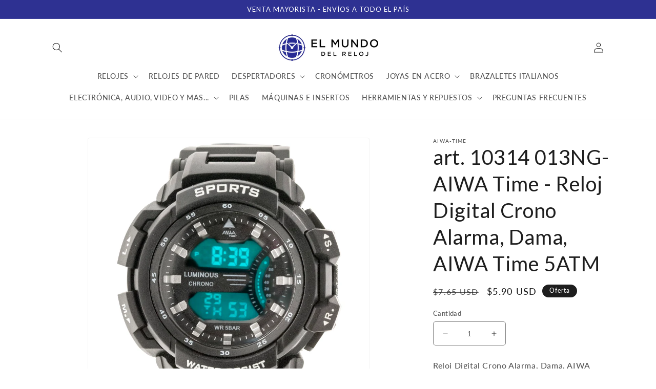

--- FILE ---
content_type: text/html; charset=utf-8
request_url: https://www.elmundodelreloj.com.ar/products/art-10314-013ng-aiwa-reloj-digital-crono-alarma-dama-aiwa-5atm
body_size: 28684
content:
<!doctype html>
<html class="no-js" lang="es">
  <head>
    <meta charset="utf-8">
    <meta http-equiv="X-UA-Compatible" content="IE=edge">
    <meta name="viewport" content="width=device-width,initial-scale=1">
    <meta name="theme-color" content="">
    <link rel="canonical" href="https://www.elmundodelreloj.com.ar/products/art-10314-013ng-aiwa-reloj-digital-crono-alarma-dama-aiwa-5atm">
    <link rel="preconnect" href="https://cdn.shopify.com" crossorigin><link rel="icon" type="image/png" href="//www.elmundodelreloj.com.ar/cdn/shop/files/favicon.png?crop=center&height=32&v=1678405722&width=32"><link rel="preconnect" href="https://fonts.shopifycdn.com" crossorigin><title>
      art. 10314 013NG- AIWA Time - Reloj Digital Crono Alarma, Dama, AIWA T
 &ndash; El Mundo del Reloj</title>

    
      <meta name="description" content="Reloj Digital Crono Alarma, Dama, AIWA 5ATM">
    

    





















<meta property="og:site_name" content="El Mundo del Reloj">
<meta property="og:url" content="https://www.elmundodelreloj.com.ar/products/art-10314-013ng-aiwa-reloj-digital-crono-alarma-dama-aiwa-5atm">
<meta property="og:title" content="art. 10314 013NG- AIWA Time - Reloj Digital Crono Alarma, Dama, AIWA T">
<meta property="og:type" content="product">
<meta property="og:description" content="Reloj Digital Crono Alarma, Dama, AIWA 5ATM"><meta property="og:image" content="http://www.elmundodelreloj.com.ar/cdn/shop/products/013ng1.jpg?v=1645802674">
  <meta property="og:image:secure_url" content="https://www.elmundodelreloj.com.ar/cdn/shop/products/013ng1.jpg?v=1645802674">
  <meta property="og:image:width" content="2592">
  <meta property="og:image:height" content="2592"><meta property="og:price:amount" content="5.90">
  <meta property="og:price:currency" content="USD"><meta name="twitter:card" content="summary_large_image">
<meta name="twitter:title" content="art. 10314 013NG- AIWA Time - Reloj Digital Crono Alarma, Dama, AIWA T">
<meta name="twitter:description" content="Reloj Digital Crono Alarma, Dama, AIWA 5ATM">


    <script src="//www.elmundodelreloj.com.ar/cdn/shop/t/20/assets/constants.js?v=95358004781563950421743428805" defer="defer"></script>
    <script src="//www.elmundodelreloj.com.ar/cdn/shop/t/20/assets/pubsub.js?v=2921868252632587581743428805" defer="defer"></script>
    <script src="//www.elmundodelreloj.com.ar/cdn/shop/t/20/assets/global.js?v=127210358271191040921743428805" defer="defer"></script>
    <script>window.performance && window.performance.mark && window.performance.mark('shopify.content_for_header.start');</script><meta name="facebook-domain-verification" content="n8hd6rb1k2udb5qvsf26rdaogj030b">
<meta name="google-site-verification" content="KZOIhDllj_wizpF2kIBdi4DNiCcA09t2hZdd_lX47d4">
<meta id="shopify-digital-wallet" name="shopify-digital-wallet" content="/27855093848/digital_wallets/dialog">
<link rel="alternate" type="application/json+oembed" href="https://www.elmundodelreloj.com.ar/products/art-10314-013ng-aiwa-reloj-digital-crono-alarma-dama-aiwa-5atm.oembed">
<script async="async" src="/checkouts/internal/preloads.js?locale=es-AR"></script>
<script id="shopify-features" type="application/json">{"accessToken":"aff73fb06a6da0a07477e31479ad9a32","betas":["rich-media-storefront-analytics"],"domain":"www.elmundodelreloj.com.ar","predictiveSearch":true,"shopId":27855093848,"locale":"es"}</script>
<script>var Shopify = Shopify || {};
Shopify.shop = "el-mundo-del-reloj-argentina.myshopify.com";
Shopify.locale = "es";
Shopify.currency = {"active":"USD","rate":"1.0"};
Shopify.country = "AR";
Shopify.theme = {"name":"NextCommerce - 03\/2025","id":175399567644,"schema_name":"Dawn","schema_version":"9.0.0","theme_store_id":null,"role":"main"};
Shopify.theme.handle = "null";
Shopify.theme.style = {"id":null,"handle":null};
Shopify.cdnHost = "www.elmundodelreloj.com.ar/cdn";
Shopify.routes = Shopify.routes || {};
Shopify.routes.root = "/";</script>
<script type="module">!function(o){(o.Shopify=o.Shopify||{}).modules=!0}(window);</script>
<script>!function(o){function n(){var o=[];function n(){o.push(Array.prototype.slice.apply(arguments))}return n.q=o,n}var t=o.Shopify=o.Shopify||{};t.loadFeatures=n(),t.autoloadFeatures=n()}(window);</script>
<script id="shop-js-analytics" type="application/json">{"pageType":"product"}</script>
<script defer="defer" async type="module" src="//www.elmundodelreloj.com.ar/cdn/shopifycloud/shop-js/modules/v2/client.init-shop-cart-sync_-aut3ZVe.es.esm.js"></script>
<script defer="defer" async type="module" src="//www.elmundodelreloj.com.ar/cdn/shopifycloud/shop-js/modules/v2/chunk.common_jR-HGkUL.esm.js"></script>
<script type="module">
  await import("//www.elmundodelreloj.com.ar/cdn/shopifycloud/shop-js/modules/v2/client.init-shop-cart-sync_-aut3ZVe.es.esm.js");
await import("//www.elmundodelreloj.com.ar/cdn/shopifycloud/shop-js/modules/v2/chunk.common_jR-HGkUL.esm.js");

  window.Shopify.SignInWithShop?.initShopCartSync?.({"fedCMEnabled":true,"windoidEnabled":true});

</script>
<script>(function() {
  var isLoaded = false;
  function asyncLoad() {
    if (isLoaded) return;
    isLoaded = true;
    var urls = ["https:\/\/cdn.shopify.com\/s\/files\/1\/0683\/1371\/0892\/files\/splmn-shopify-prod-August-31.min.js?v=1693985059\u0026shop=el-mundo-del-reloj-argentina.myshopify.com"];
    for (var i = 0; i < urls.length; i++) {
      var s = document.createElement('script');
      s.type = 'text/javascript';
      s.async = true;
      s.src = urls[i];
      var x = document.getElementsByTagName('script')[0];
      x.parentNode.insertBefore(s, x);
    }
  };
  if(window.attachEvent) {
    window.attachEvent('onload', asyncLoad);
  } else {
    window.addEventListener('load', asyncLoad, false);
  }
})();</script>
<script id="__st">var __st={"a":27855093848,"offset":-10800,"reqid":"70bd8bbd-48e9-40e5-be6d-883b3592016b-1769021925","pageurl":"www.elmundodelreloj.com.ar\/products\/art-10314-013ng-aiwa-reloj-digital-crono-alarma-dama-aiwa-5atm","u":"a0333385bbb0","p":"product","rtyp":"product","rid":7007516328024};</script>
<script>window.ShopifyPaypalV4VisibilityTracking = true;</script>
<script id="captcha-bootstrap">!function(){'use strict';const t='contact',e='account',n='new_comment',o=[[t,t],['blogs',n],['comments',n],[t,'customer']],c=[[e,'customer_login'],[e,'guest_login'],[e,'recover_customer_password'],[e,'create_customer']],r=t=>t.map((([t,e])=>`form[action*='/${t}']:not([data-nocaptcha='true']) input[name='form_type'][value='${e}']`)).join(','),a=t=>()=>t?[...document.querySelectorAll(t)].map((t=>t.form)):[];function s(){const t=[...o],e=r(t);return a(e)}const i='password',u='form_key',d=['recaptcha-v3-token','g-recaptcha-response','h-captcha-response',i],f=()=>{try{return window.sessionStorage}catch{return}},m='__shopify_v',_=t=>t.elements[u];function p(t,e,n=!1){try{const o=window.sessionStorage,c=JSON.parse(o.getItem(e)),{data:r}=function(t){const{data:e,action:n}=t;return t[m]||n?{data:e,action:n}:{data:t,action:n}}(c);for(const[e,n]of Object.entries(r))t.elements[e]&&(t.elements[e].value=n);n&&o.removeItem(e)}catch(o){console.error('form repopulation failed',{error:o})}}const l='form_type',E='cptcha';function T(t){t.dataset[E]=!0}const w=window,h=w.document,L='Shopify',v='ce_forms',y='captcha';let A=!1;((t,e)=>{const n=(g='f06e6c50-85a8-45c8-87d0-21a2b65856fe',I='https://cdn.shopify.com/shopifycloud/storefront-forms-hcaptcha/ce_storefront_forms_captcha_hcaptcha.v1.5.2.iife.js',D={infoText:'Protegido por hCaptcha',privacyText:'Privacidad',termsText:'Términos'},(t,e,n)=>{const o=w[L][v],c=o.bindForm;if(c)return c(t,g,e,D).then(n);var r;o.q.push([[t,g,e,D],n]),r=I,A||(h.body.append(Object.assign(h.createElement('script'),{id:'captcha-provider',async:!0,src:r})),A=!0)});var g,I,D;w[L]=w[L]||{},w[L][v]=w[L][v]||{},w[L][v].q=[],w[L][y]=w[L][y]||{},w[L][y].protect=function(t,e){n(t,void 0,e),T(t)},Object.freeze(w[L][y]),function(t,e,n,w,h,L){const[v,y,A,g]=function(t,e,n){const i=e?o:[],u=t?c:[],d=[...i,...u],f=r(d),m=r(i),_=r(d.filter((([t,e])=>n.includes(e))));return[a(f),a(m),a(_),s()]}(w,h,L),I=t=>{const e=t.target;return e instanceof HTMLFormElement?e:e&&e.form},D=t=>v().includes(t);t.addEventListener('submit',(t=>{const e=I(t);if(!e)return;const n=D(e)&&!e.dataset.hcaptchaBound&&!e.dataset.recaptchaBound,o=_(e),c=g().includes(e)&&(!o||!o.value);(n||c)&&t.preventDefault(),c&&!n&&(function(t){try{if(!f())return;!function(t){const e=f();if(!e)return;const n=_(t);if(!n)return;const o=n.value;o&&e.removeItem(o)}(t);const e=Array.from(Array(32),(()=>Math.random().toString(36)[2])).join('');!function(t,e){_(t)||t.append(Object.assign(document.createElement('input'),{type:'hidden',name:u})),t.elements[u].value=e}(t,e),function(t,e){const n=f();if(!n)return;const o=[...t.querySelectorAll(`input[type='${i}']`)].map((({name:t})=>t)),c=[...d,...o],r={};for(const[a,s]of new FormData(t).entries())c.includes(a)||(r[a]=s);n.setItem(e,JSON.stringify({[m]:1,action:t.action,data:r}))}(t,e)}catch(e){console.error('failed to persist form',e)}}(e),e.submit())}));const S=(t,e)=>{t&&!t.dataset[E]&&(n(t,e.some((e=>e===t))),T(t))};for(const o of['focusin','change'])t.addEventListener(o,(t=>{const e=I(t);D(e)&&S(e,y())}));const B=e.get('form_key'),M=e.get(l),P=B&&M;t.addEventListener('DOMContentLoaded',(()=>{const t=y();if(P)for(const e of t)e.elements[l].value===M&&p(e,B);[...new Set([...A(),...v().filter((t=>'true'===t.dataset.shopifyCaptcha))])].forEach((e=>S(e,t)))}))}(h,new URLSearchParams(w.location.search),n,t,e,['guest_login'])})(!0,!0)}();</script>
<script integrity="sha256-4kQ18oKyAcykRKYeNunJcIwy7WH5gtpwJnB7kiuLZ1E=" data-source-attribution="shopify.loadfeatures" defer="defer" src="//www.elmundodelreloj.com.ar/cdn/shopifycloud/storefront/assets/storefront/load_feature-a0a9edcb.js" crossorigin="anonymous"></script>
<script data-source-attribution="shopify.dynamic_checkout.dynamic.init">var Shopify=Shopify||{};Shopify.PaymentButton=Shopify.PaymentButton||{isStorefrontPortableWallets:!0,init:function(){window.Shopify.PaymentButton.init=function(){};var t=document.createElement("script");t.src="https://www.elmundodelreloj.com.ar/cdn/shopifycloud/portable-wallets/latest/portable-wallets.es.js",t.type="module",document.head.appendChild(t)}};
</script>
<script data-source-attribution="shopify.dynamic_checkout.buyer_consent">
  function portableWalletsHideBuyerConsent(e){var t=document.getElementById("shopify-buyer-consent"),n=document.getElementById("shopify-subscription-policy-button");t&&n&&(t.classList.add("hidden"),t.setAttribute("aria-hidden","true"),n.removeEventListener("click",e))}function portableWalletsShowBuyerConsent(e){var t=document.getElementById("shopify-buyer-consent"),n=document.getElementById("shopify-subscription-policy-button");t&&n&&(t.classList.remove("hidden"),t.removeAttribute("aria-hidden"),n.addEventListener("click",e))}window.Shopify?.PaymentButton&&(window.Shopify.PaymentButton.hideBuyerConsent=portableWalletsHideBuyerConsent,window.Shopify.PaymentButton.showBuyerConsent=portableWalletsShowBuyerConsent);
</script>
<script>
  function portableWalletsCleanup(e){e&&e.src&&console.error("Failed to load portable wallets script "+e.src);var t=document.querySelectorAll("shopify-accelerated-checkout .shopify-payment-button__skeleton, shopify-accelerated-checkout-cart .wallet-cart-button__skeleton"),e=document.getElementById("shopify-buyer-consent");for(let e=0;e<t.length;e++)t[e].remove();e&&e.remove()}function portableWalletsNotLoadedAsModule(e){e instanceof ErrorEvent&&"string"==typeof e.message&&e.message.includes("import.meta")&&"string"==typeof e.filename&&e.filename.includes("portable-wallets")&&(window.removeEventListener("error",portableWalletsNotLoadedAsModule),window.Shopify.PaymentButton.failedToLoad=e,"loading"===document.readyState?document.addEventListener("DOMContentLoaded",window.Shopify.PaymentButton.init):window.Shopify.PaymentButton.init())}window.addEventListener("error",portableWalletsNotLoadedAsModule);
</script>

<script type="module" src="https://www.elmundodelreloj.com.ar/cdn/shopifycloud/portable-wallets/latest/portable-wallets.es.js" onError="portableWalletsCleanup(this)" crossorigin="anonymous"></script>
<script nomodule>
  document.addEventListener("DOMContentLoaded", portableWalletsCleanup);
</script>

<link id="shopify-accelerated-checkout-styles" rel="stylesheet" media="screen" href="https://www.elmundodelreloj.com.ar/cdn/shopifycloud/portable-wallets/latest/accelerated-checkout-backwards-compat.css" crossorigin="anonymous">
<style id="shopify-accelerated-checkout-cart">
        #shopify-buyer-consent {
  margin-top: 1em;
  display: inline-block;
  width: 100%;
}

#shopify-buyer-consent.hidden {
  display: none;
}

#shopify-subscription-policy-button {
  background: none;
  border: none;
  padding: 0;
  text-decoration: underline;
  font-size: inherit;
  cursor: pointer;
}

#shopify-subscription-policy-button::before {
  box-shadow: none;
}

      </style>
<script id="sections-script" data-sections="header" defer="defer" src="//www.elmundodelreloj.com.ar/cdn/shop/t/20/compiled_assets/scripts.js?v=2293"></script>
<script>window.performance && window.performance.mark && window.performance.mark('shopify.content_for_header.end');</script>


    <style data-shopify>
      @font-face {
  font-family: Lato;
  font-weight: 500;
  font-style: normal;
  font-display: swap;
  src: url("//www.elmundodelreloj.com.ar/cdn/fonts/lato/lato_n5.b2fec044fbe05725e71d90882e5f3b21dae2efbd.woff2") format("woff2"),
       url("//www.elmundodelreloj.com.ar/cdn/fonts/lato/lato_n5.f25a9a5c73ff9372e69074488f99e8ac702b5447.woff") format("woff");
}

      @font-face {
  font-family: Lato;
  font-weight: 700;
  font-style: normal;
  font-display: swap;
  src: url("//www.elmundodelreloj.com.ar/cdn/fonts/lato/lato_n7.900f219bc7337bc57a7a2151983f0a4a4d9d5dcf.woff2") format("woff2"),
       url("//www.elmundodelreloj.com.ar/cdn/fonts/lato/lato_n7.a55c60751adcc35be7c4f8a0313f9698598612ee.woff") format("woff");
}

      @font-face {
  font-family: Lato;
  font-weight: 500;
  font-style: italic;
  font-display: swap;
  src: url("//www.elmundodelreloj.com.ar/cdn/fonts/lato/lato_i5.9501f9e8a9e09e142687495e156dec167f6a3ea3.woff2") format("woff2"),
       url("//www.elmundodelreloj.com.ar/cdn/fonts/lato/lato_i5.eca6cbf1aa9c70cc6dbfed0353a2f57e5065c864.woff") format("woff");
}

      @font-face {
  font-family: Lato;
  font-weight: 700;
  font-style: italic;
  font-display: swap;
  src: url("//www.elmundodelreloj.com.ar/cdn/fonts/lato/lato_i7.16ba75868b37083a879b8dd9f2be44e067dfbf92.woff2") format("woff2"),
       url("//www.elmundodelreloj.com.ar/cdn/fonts/lato/lato_i7.4c07c2b3b7e64ab516aa2f2081d2bb0366b9dce8.woff") format("woff");
}

      @font-face {
  font-family: Lato;
  font-weight: 400;
  font-style: normal;
  font-display: swap;
  src: url("//www.elmundodelreloj.com.ar/cdn/fonts/lato/lato_n4.c3b93d431f0091c8be23185e15c9d1fee1e971c5.woff2") format("woff2"),
       url("//www.elmundodelreloj.com.ar/cdn/fonts/lato/lato_n4.d5c00c781efb195594fd2fd4ad04f7882949e327.woff") format("woff");
}


      :root {
        --font-body-family: Lato, sans-serif;
        --font-body-style: normal;
        --font-body-weight: 500;
        --font-body-weight-bold: 800;

        --font-heading-family: Lato, sans-serif;
        --font-heading-style: normal;
        --font-heading-weight: 400;

        --font-body-scale: 1.0;
        --font-heading-scale: 1.0;

        --color-base-text: 30, 30, 30;
        --color-shadow: 30, 30, 30;
        --color-base-background-1: 255, 255, 255;
        --color-base-background-2: 243, 243, 243;
        --color-base-solid-button-labels: 255, 255, 255;
        --color-base-outline-button-labels: 30, 30, 30;
        --color-base-accent-1: 46, 49, 146;
        --color-base-accent-2: 30, 30, 30;
        --payment-terms-background-color: #ffffff;

        --gradient-base-background-1: #ffffff;
        --gradient-base-background-2: #f3f3f3;
        --gradient-base-accent-1: #2e3192;
        --gradient-base-accent-2: #1e1e1e;

        --media-padding: px;
        --media-border-opacity: 0.05;
        --media-border-width: 1px;
        --media-radius: 4px;
        --media-shadow-opacity: 0.0;
        --media-shadow-horizontal-offset: 0px;
        --media-shadow-vertical-offset: 4px;
        --media-shadow-blur-radius: 5px;
        --media-shadow-visible: 0;

        --page-width: 120rem;
        --page-width-margin: 0rem;

        --product-card-image-padding: 0.2rem;
        --product-card-corner-radius: 0.4rem;
        --product-card-text-alignment: center;
        --product-card-border-width: 0.1rem;
        --product-card-border-opacity: 0.2;
        --product-card-shadow-opacity: 0.0;
        --product-card-shadow-visible: 0;
        --product-card-shadow-horizontal-offset: 0.0rem;
        --product-card-shadow-vertical-offset: 0.4rem;
        --product-card-shadow-blur-radius: 0.5rem;

        --collection-card-image-padding: 0.0rem;
        --collection-card-corner-radius: 0.4rem;
        --collection-card-text-alignment: left;
        --collection-card-border-width: 0.0rem;
        --collection-card-border-opacity: 0.1;
        --collection-card-shadow-opacity: 0.0;
        --collection-card-shadow-visible: 0;
        --collection-card-shadow-horizontal-offset: 0.0rem;
        --collection-card-shadow-vertical-offset: 0.4rem;
        --collection-card-shadow-blur-radius: 0.5rem;

        --blog-card-image-padding: 0.0rem;
        --blog-card-corner-radius: 0.0rem;
        --blog-card-text-alignment: left;
        --blog-card-border-width: 0.0rem;
        --blog-card-border-opacity: 0.1;
        --blog-card-shadow-opacity: 0.0;
        --blog-card-shadow-visible: 0;
        --blog-card-shadow-horizontal-offset: 0.0rem;
        --blog-card-shadow-vertical-offset: 0.4rem;
        --blog-card-shadow-blur-radius: 0.5rem;

        --badge-corner-radius: 4.0rem;

        --popup-border-width: 1px;
        --popup-border-opacity: 0.1;
        --popup-corner-radius: 4px;
        --popup-shadow-opacity: 0.0;
        --popup-shadow-horizontal-offset: 0px;
        --popup-shadow-vertical-offset: 4px;
        --popup-shadow-blur-radius: 5px;

        --drawer-border-width: 1px;
        --drawer-border-opacity: 0.1;
        --drawer-shadow-opacity: 0.0;
        --drawer-shadow-horizontal-offset: 0px;
        --drawer-shadow-vertical-offset: 4px;
        --drawer-shadow-blur-radius: 5px;

        --spacing-sections-desktop: 0px;
        --spacing-sections-mobile: 0px;

        --grid-desktop-vertical-spacing: 8px;
        --grid-desktop-horizontal-spacing: 8px;
        --grid-mobile-vertical-spacing: 4px;
        --grid-mobile-horizontal-spacing: 4px;

        --text-boxes-border-opacity: 0.1;
        --text-boxes-border-width: 0px;
        --text-boxes-radius: 4px;
        --text-boxes-shadow-opacity: 0.0;
        --text-boxes-shadow-visible: 0;
        --text-boxes-shadow-horizontal-offset: 0px;
        --text-boxes-shadow-vertical-offset: 4px;
        --text-boxes-shadow-blur-radius: 5px;

        --buttons-radius: 4px;
        --buttons-radius-outset: 5px;
        --buttons-border-width: 1px;
        --buttons-border-opacity: 1.0;
        --buttons-shadow-opacity: 0.0;
        --buttons-shadow-visible: 0;
        --buttons-shadow-horizontal-offset: 0px;
        --buttons-shadow-vertical-offset: 4px;
        --buttons-shadow-blur-radius: 5px;
        --buttons-border-offset: 0.3px;

        --inputs-radius: 4px;
        --inputs-border-width: 1px;
        --inputs-border-opacity: 0.55;
        --inputs-shadow-opacity: 0.0;
        --inputs-shadow-horizontal-offset: 0px;
        --inputs-margin-offset: 0px;
        --inputs-shadow-vertical-offset: 4px;
        --inputs-shadow-blur-radius: 5px;
        --inputs-radius-outset: 5px;

        --variant-pills-radius: 40px;
        --variant-pills-border-width: 1px;
        --variant-pills-border-opacity: 0.55;
        --variant-pills-shadow-opacity: 0.0;
        --variant-pills-shadow-horizontal-offset: 0px;
        --variant-pills-shadow-vertical-offset: 4px;
        --variant-pills-shadow-blur-radius: 5px;
      }

      *,
      *::before,
      *::after {
        box-sizing: inherit;
      }

      html {
        box-sizing: border-box;
        font-size: calc(var(--font-body-scale) * 62.5%);
        height: 100%;
      }

      body {
        display: grid;
        grid-template-rows: auto auto 1fr auto;
        grid-template-columns: 100%;
        min-height: 100%;
        margin: 0;
        font-size: 1.5rem;
        letter-spacing: 0.06rem;
        line-height: calc(1 + 0.8 / var(--font-body-scale));
        font-family: var(--font-body-family);
        font-style: var(--font-body-style);
        font-weight: var(--font-body-weight);
      }

      @media screen and (min-width: 750px) {
        body {
          font-size: 1.6rem;
        }
      }
    </style>

    <link href="//www.elmundodelreloj.com.ar/cdn/shop/t/20/assets/base.css?v=140624990073879848751743428805" rel="stylesheet" type="text/css" media="all" />
<link rel="preload" as="font" href="//www.elmundodelreloj.com.ar/cdn/fonts/lato/lato_n5.b2fec044fbe05725e71d90882e5f3b21dae2efbd.woff2" type="font/woff2" crossorigin><link rel="preload" as="font" href="//www.elmundodelreloj.com.ar/cdn/fonts/lato/lato_n4.c3b93d431f0091c8be23185e15c9d1fee1e971c5.woff2" type="font/woff2" crossorigin><link rel="stylesheet" href="//www.elmundodelreloj.com.ar/cdn/shop/t/20/assets/component-predictive-search.css?v=85913294783299393391743428805" media="print" onload="this.media='all'"><script>document.documentElement.className = document.documentElement.className.replace('no-js', 'js');
    if (Shopify.designMode) {
      document.documentElement.classList.add('shopify-design-mode');
    }
    </script>
  <!-- BEGIN app block: shopify://apps/xo-insert-code/blocks/insert-code-header/72017b12-3679-442e-b23c-5c62460717f5 --><!-- XO-InsertCode Header -->


<script type="text/javascript">
	<!-- Google Tag Manager -->
<script>(function(w,d,s,l,i){w[l]=w[l]||[];w[l].push({'gtm.start':
new Date().getTime(),event:'gtm.js'});var f=d.getElementsByTagName(s)[0],
j=d.createElement(s),dl=l!='dataLayer'?'&l='+l:'';j.async=true;j.src=
'https://www.googletagmanager.com/gtm.js?id='+i+dl;f.parentNode.insertBefore(j,f);
})(window,document,'script','dataLayer','GTM-TXPPQ4WT');</script>
<!-- End Google Tag Manager -->
</script>

<!-- Google Tag Manager -->
<script>(function(w,d,s,l,i){w[l]=w[l]||[];w[l].push({'gtm.start':
new Date().getTime(),event:'gtm.js'});var f=d.getElementsByTagName(s)[0],
j=d.createElement(s),dl=l!='dataLayer'?'&l='+l:'';j.async=true;j.src=
'https://www.googletagmanager.com/gtm.js?id='+i+dl;f.parentNode.insertBefore(j,f);
})(window,document,'script','dataLayer','GTM-TXPPQ4WT');</script>
<!-- End Google Tag Manager -->
  
<!-- End: XO-InsertCode Header -->


<!-- END app block --><!-- BEGIN app block: shopify://apps/singleton-login-to-see-price/blocks/app-block/6402adc6-5086-45ab-ae03-556060e30c42 -->
    <!-- BEGIN app snippet: init -->
<script type="text/javascript">
    var customerIsLogged = false;
    var customerAccountsEnabled = false;
    var hpElementsToShowMessageForVisitors = '.hidePrice';
    var hpElementsToHide = 'form[action*="/cart/add"] button, form button[name="add"], form[action*="/cart/add"] input[type="submit"], a[href*="/cart"], .shopify-payment-button, .product__policies, .product__tax';
    var hpPathToProductDetailPrice = '';
    var hpElementDepth = 7;
    var hpIsCart = false;
    
    var hpIsHomePage = false;
    
    var hpIsAccountPage = false;
    
</script>

    <script type="text/javascript">
        var customerAccountsEnabled = true;
    </script>
    
        <div id="hidePriceStyles" class="tae">
            
                <style>
                    .hidePrice {display:none !important;} form[action*="/cart/add"] button, form button[name="add"], form[action*="/cart/add"] input[type="submit"], a[href*="/cart"], .shopify-payment-button, .product__policies, .product__tax {display:none !important;}
                </style>
            
        </div>
    

<script type="text/javascript">
    var lp_activateApp = 1;
    var lp_initialSetting = '1';
    var lp_messageForVisitors = '{REGISTRATION}';
    var lp_loginLinkText = 'Iniciar sesión';
    var lp_registrationLinkText = 'Regístrese para ver precios';
    var lp_backgroundColorOfMassageBox = '#ffffff';
    var lp_textColorOfMassageBox = '#5822d3';
    var lp_inheritFonts = '1';
    var lp_fontSize = '13';
    var lp_showBorderOnMessageBox = '0';
    var lp_showBorderRadiusOnMessageBox = '1';
    var lp_borderWidth = '1';
    var lp_borderColorOfMassageBox = '#000000';
    var lp_returnToPreviousPage = '0';
    var lp_hasShowHideProducts = '0';
    var lp_showHideProductsType = '1';
    var lp_show_hide_products = [];

    var lp_collections_products_ids = {};
    
    
</script>
<!-- END app snippet -->
    <!-- BEGIN app snippet: scripts -->

    <script src='https://cdn.shopify.com/extensions/019b0dc0-a464-7803-a2fd-b82f78f4094f/singleton-login-to-see-price-11/assets/main_v4.js' defer></script>


<!-- END app snippet -->




<!-- END app block --><link href="https://monorail-edge.shopifysvc.com" rel="dns-prefetch">
<script>(function(){if ("sendBeacon" in navigator && "performance" in window) {try {var session_token_from_headers = performance.getEntriesByType('navigation')[0].serverTiming.find(x => x.name == '_s').description;} catch {var session_token_from_headers = undefined;}var session_cookie_matches = document.cookie.match(/_shopify_s=([^;]*)/);var session_token_from_cookie = session_cookie_matches && session_cookie_matches.length === 2 ? session_cookie_matches[1] : "";var session_token = session_token_from_headers || session_token_from_cookie || "";function handle_abandonment_event(e) {var entries = performance.getEntries().filter(function(entry) {return /monorail-edge.shopifysvc.com/.test(entry.name);});if (!window.abandonment_tracked && entries.length === 0) {window.abandonment_tracked = true;var currentMs = Date.now();var navigation_start = performance.timing.navigationStart;var payload = {shop_id: 27855093848,url: window.location.href,navigation_start,duration: currentMs - navigation_start,session_token,page_type: "product"};window.navigator.sendBeacon("https://monorail-edge.shopifysvc.com/v1/produce", JSON.stringify({schema_id: "online_store_buyer_site_abandonment/1.1",payload: payload,metadata: {event_created_at_ms: currentMs,event_sent_at_ms: currentMs}}));}}window.addEventListener('pagehide', handle_abandonment_event);}}());</script>
<script id="web-pixels-manager-setup">(function e(e,d,r,n,o){if(void 0===o&&(o={}),!Boolean(null===(a=null===(i=window.Shopify)||void 0===i?void 0:i.analytics)||void 0===a?void 0:a.replayQueue)){var i,a;window.Shopify=window.Shopify||{};var t=window.Shopify;t.analytics=t.analytics||{};var s=t.analytics;s.replayQueue=[],s.publish=function(e,d,r){return s.replayQueue.push([e,d,r]),!0};try{self.performance.mark("wpm:start")}catch(e){}var l=function(){var e={modern:/Edge?\/(1{2}[4-9]|1[2-9]\d|[2-9]\d{2}|\d{4,})\.\d+(\.\d+|)|Firefox\/(1{2}[4-9]|1[2-9]\d|[2-9]\d{2}|\d{4,})\.\d+(\.\d+|)|Chrom(ium|e)\/(9{2}|\d{3,})\.\d+(\.\d+|)|(Maci|X1{2}).+ Version\/(15\.\d+|(1[6-9]|[2-9]\d|\d{3,})\.\d+)([,.]\d+|)( \(\w+\)|)( Mobile\/\w+|) Safari\/|Chrome.+OPR\/(9{2}|\d{3,})\.\d+\.\d+|(CPU[ +]OS|iPhone[ +]OS|CPU[ +]iPhone|CPU IPhone OS|CPU iPad OS)[ +]+(15[._]\d+|(1[6-9]|[2-9]\d|\d{3,})[._]\d+)([._]\d+|)|Android:?[ /-](13[3-9]|1[4-9]\d|[2-9]\d{2}|\d{4,})(\.\d+|)(\.\d+|)|Android.+Firefox\/(13[5-9]|1[4-9]\d|[2-9]\d{2}|\d{4,})\.\d+(\.\d+|)|Android.+Chrom(ium|e)\/(13[3-9]|1[4-9]\d|[2-9]\d{2}|\d{4,})\.\d+(\.\d+|)|SamsungBrowser\/([2-9]\d|\d{3,})\.\d+/,legacy:/Edge?\/(1[6-9]|[2-9]\d|\d{3,})\.\d+(\.\d+|)|Firefox\/(5[4-9]|[6-9]\d|\d{3,})\.\d+(\.\d+|)|Chrom(ium|e)\/(5[1-9]|[6-9]\d|\d{3,})\.\d+(\.\d+|)([\d.]+$|.*Safari\/(?![\d.]+ Edge\/[\d.]+$))|(Maci|X1{2}).+ Version\/(10\.\d+|(1[1-9]|[2-9]\d|\d{3,})\.\d+)([,.]\d+|)( \(\w+\)|)( Mobile\/\w+|) Safari\/|Chrome.+OPR\/(3[89]|[4-9]\d|\d{3,})\.\d+\.\d+|(CPU[ +]OS|iPhone[ +]OS|CPU[ +]iPhone|CPU IPhone OS|CPU iPad OS)[ +]+(10[._]\d+|(1[1-9]|[2-9]\d|\d{3,})[._]\d+)([._]\d+|)|Android:?[ /-](13[3-9]|1[4-9]\d|[2-9]\d{2}|\d{4,})(\.\d+|)(\.\d+|)|Mobile Safari.+OPR\/([89]\d|\d{3,})\.\d+\.\d+|Android.+Firefox\/(13[5-9]|1[4-9]\d|[2-9]\d{2}|\d{4,})\.\d+(\.\d+|)|Android.+Chrom(ium|e)\/(13[3-9]|1[4-9]\d|[2-9]\d{2}|\d{4,})\.\d+(\.\d+|)|Android.+(UC? ?Browser|UCWEB|U3)[ /]?(15\.([5-9]|\d{2,})|(1[6-9]|[2-9]\d|\d{3,})\.\d+)\.\d+|SamsungBrowser\/(5\.\d+|([6-9]|\d{2,})\.\d+)|Android.+MQ{2}Browser\/(14(\.(9|\d{2,})|)|(1[5-9]|[2-9]\d|\d{3,})(\.\d+|))(\.\d+|)|K[Aa][Ii]OS\/(3\.\d+|([4-9]|\d{2,})\.\d+)(\.\d+|)/},d=e.modern,r=e.legacy,n=navigator.userAgent;return n.match(d)?"modern":n.match(r)?"legacy":"unknown"}(),u="modern"===l?"modern":"legacy",c=(null!=n?n:{modern:"",legacy:""})[u],f=function(e){return[e.baseUrl,"/wpm","/b",e.hashVersion,"modern"===e.buildTarget?"m":"l",".js"].join("")}({baseUrl:d,hashVersion:r,buildTarget:u}),m=function(e){var d=e.version,r=e.bundleTarget,n=e.surface,o=e.pageUrl,i=e.monorailEndpoint;return{emit:function(e){var a=e.status,t=e.errorMsg,s=(new Date).getTime(),l=JSON.stringify({metadata:{event_sent_at_ms:s},events:[{schema_id:"web_pixels_manager_load/3.1",payload:{version:d,bundle_target:r,page_url:o,status:a,surface:n,error_msg:t},metadata:{event_created_at_ms:s}}]});if(!i)return console&&console.warn&&console.warn("[Web Pixels Manager] No Monorail endpoint provided, skipping logging."),!1;try{return self.navigator.sendBeacon.bind(self.navigator)(i,l)}catch(e){}var u=new XMLHttpRequest;try{return u.open("POST",i,!0),u.setRequestHeader("Content-Type","text/plain"),u.send(l),!0}catch(e){return console&&console.warn&&console.warn("[Web Pixels Manager] Got an unhandled error while logging to Monorail."),!1}}}}({version:r,bundleTarget:l,surface:e.surface,pageUrl:self.location.href,monorailEndpoint:e.monorailEndpoint});try{o.browserTarget=l,function(e){var d=e.src,r=e.async,n=void 0===r||r,o=e.onload,i=e.onerror,a=e.sri,t=e.scriptDataAttributes,s=void 0===t?{}:t,l=document.createElement("script"),u=document.querySelector("head"),c=document.querySelector("body");if(l.async=n,l.src=d,a&&(l.integrity=a,l.crossOrigin="anonymous"),s)for(var f in s)if(Object.prototype.hasOwnProperty.call(s,f))try{l.dataset[f]=s[f]}catch(e){}if(o&&l.addEventListener("load",o),i&&l.addEventListener("error",i),u)u.appendChild(l);else{if(!c)throw new Error("Did not find a head or body element to append the script");c.appendChild(l)}}({src:f,async:!0,onload:function(){if(!function(){var e,d;return Boolean(null===(d=null===(e=window.Shopify)||void 0===e?void 0:e.analytics)||void 0===d?void 0:d.initialized)}()){var d=window.webPixelsManager.init(e)||void 0;if(d){var r=window.Shopify.analytics;r.replayQueue.forEach((function(e){var r=e[0],n=e[1],o=e[2];d.publishCustomEvent(r,n,o)})),r.replayQueue=[],r.publish=d.publishCustomEvent,r.visitor=d.visitor,r.initialized=!0}}},onerror:function(){return m.emit({status:"failed",errorMsg:"".concat(f," has failed to load")})},sri:function(e){var d=/^sha384-[A-Za-z0-9+/=]+$/;return"string"==typeof e&&d.test(e)}(c)?c:"",scriptDataAttributes:o}),m.emit({status:"loading"})}catch(e){m.emit({status:"failed",errorMsg:(null==e?void 0:e.message)||"Unknown error"})}}})({shopId: 27855093848,storefrontBaseUrl: "https://www.elmundodelreloj.com.ar",extensionsBaseUrl: "https://extensions.shopifycdn.com/cdn/shopifycloud/web-pixels-manager",monorailEndpoint: "https://monorail-edge.shopifysvc.com/unstable/produce_batch",surface: "storefront-renderer",enabledBetaFlags: ["2dca8a86"],webPixelsConfigList: [{"id":"1156612380","configuration":"{\"config\":\"{\\\"google_tag_ids\\\":[\\\"G-DBTJHNFMD5\\\",\\\"AW-11294930242\\\",\\\"GT-TQR22FSZ\\\"],\\\"target_country\\\":\\\"AR\\\",\\\"gtag_events\\\":[{\\\"type\\\":\\\"begin_checkout\\\",\\\"action_label\\\":[\\\"G-DBTJHNFMD5\\\",\\\"AW-11294930242\\\/H_FrCLOGtrAaEMLq64kq\\\"]},{\\\"type\\\":\\\"search\\\",\\\"action_label\\\":[\\\"G-DBTJHNFMD5\\\",\\\"AW-11294930242\\\/L0rUCPOHtrAaEMLq64kq\\\"]},{\\\"type\\\":\\\"view_item\\\",\\\"action_label\\\":[\\\"G-DBTJHNFMD5\\\",\\\"AW-11294930242\\\/K1rVCLyGtrAaEMLq64kq\\\",\\\"MC-CKDZFZ2P8F\\\"]},{\\\"type\\\":\\\"purchase\\\",\\\"action_label\\\":[\\\"G-DBTJHNFMD5\\\",\\\"AW-11294930242\\\/e5VQCLCGtrAaEMLq64kq\\\",\\\"MC-CKDZFZ2P8F\\\"]},{\\\"type\\\":\\\"page_view\\\",\\\"action_label\\\":[\\\"G-DBTJHNFMD5\\\",\\\"AW-11294930242\\\/dfgQCLmGtrAaEMLq64kq\\\",\\\"MC-CKDZFZ2P8F\\\"]},{\\\"type\\\":\\\"add_payment_info\\\",\\\"action_label\\\":[\\\"G-DBTJHNFMD5\\\",\\\"AW-11294930242\\\/rQ_SCPaHtrAaEMLq64kq\\\"]},{\\\"type\\\":\\\"add_to_cart\\\",\\\"action_label\\\":[\\\"G-DBTJHNFMD5\\\",\\\"AW-11294930242\\\/dQMjCLaGtrAaEMLq64kq\\\"]}],\\\"enable_monitoring_mode\\\":false}\"}","eventPayloadVersion":"v1","runtimeContext":"OPEN","scriptVersion":"b2a88bafab3e21179ed38636efcd8a93","type":"APP","apiClientId":1780363,"privacyPurposes":[],"dataSharingAdjustments":{"protectedCustomerApprovalScopes":["read_customer_address","read_customer_email","read_customer_name","read_customer_personal_data","read_customer_phone"]}},{"id":"1152876828","configuration":"{\"pixel_id\":\"942413281374391\",\"pixel_type\":\"facebook_pixel\"}","eventPayloadVersion":"v1","runtimeContext":"OPEN","scriptVersion":"ca16bc87fe92b6042fbaa3acc2fbdaa6","type":"APP","apiClientId":2329312,"privacyPurposes":["ANALYTICS","MARKETING","SALE_OF_DATA"],"dataSharingAdjustments":{"protectedCustomerApprovalScopes":["read_customer_address","read_customer_email","read_customer_name","read_customer_personal_data","read_customer_phone"]}},{"id":"shopify-app-pixel","configuration":"{}","eventPayloadVersion":"v1","runtimeContext":"STRICT","scriptVersion":"0450","apiClientId":"shopify-pixel","type":"APP","privacyPurposes":["ANALYTICS","MARKETING"]},{"id":"shopify-custom-pixel","eventPayloadVersion":"v1","runtimeContext":"LAX","scriptVersion":"0450","apiClientId":"shopify-pixel","type":"CUSTOM","privacyPurposes":["ANALYTICS","MARKETING"]}],isMerchantRequest: false,initData: {"shop":{"name":"El Mundo del Reloj","paymentSettings":{"currencyCode":"USD"},"myshopifyDomain":"el-mundo-del-reloj-argentina.myshopify.com","countryCode":"AR","storefrontUrl":"https:\/\/www.elmundodelreloj.com.ar"},"customer":null,"cart":null,"checkout":null,"productVariants":[{"price":{"amount":5.9,"currencyCode":"USD"},"product":{"title":"art. 10314 013NG- AIWA Time - Reloj Digital Crono Alarma, Dama, AIWA Time 5ATM","vendor":"AIWA-Time","id":"7007516328024","untranslatedTitle":"art. 10314 013NG- AIWA Time - Reloj Digital Crono Alarma, Dama, AIWA Time 5ATM","url":"\/products\/art-10314-013ng-aiwa-reloj-digital-crono-alarma-dama-aiwa-5atm","type":"CRONO ALARMA DAMA"},"id":"39853481427032","image":{"src":"\/\/www.elmundodelreloj.com.ar\/cdn\/shop\/products\/013ng1.jpg?v=1645802674"},"sku":"02AWDDPUW013NG","title":"Default Title","untranslatedTitle":"Default Title"}],"purchasingCompany":null},},"https://www.elmundodelreloj.com.ar/cdn","fcfee988w5aeb613cpc8e4bc33m6693e112",{"modern":"","legacy":""},{"shopId":"27855093848","storefrontBaseUrl":"https:\/\/www.elmundodelreloj.com.ar","extensionBaseUrl":"https:\/\/extensions.shopifycdn.com\/cdn\/shopifycloud\/web-pixels-manager","surface":"storefront-renderer","enabledBetaFlags":"[\"2dca8a86\"]","isMerchantRequest":"false","hashVersion":"fcfee988w5aeb613cpc8e4bc33m6693e112","publish":"custom","events":"[[\"page_viewed\",{}],[\"product_viewed\",{\"productVariant\":{\"price\":{\"amount\":5.9,\"currencyCode\":\"USD\"},\"product\":{\"title\":\"art. 10314 013NG- AIWA Time - Reloj Digital Crono Alarma, Dama, AIWA Time 5ATM\",\"vendor\":\"AIWA-Time\",\"id\":\"7007516328024\",\"untranslatedTitle\":\"art. 10314 013NG- AIWA Time - Reloj Digital Crono Alarma, Dama, AIWA Time 5ATM\",\"url\":\"\/products\/art-10314-013ng-aiwa-reloj-digital-crono-alarma-dama-aiwa-5atm\",\"type\":\"CRONO ALARMA DAMA\"},\"id\":\"39853481427032\",\"image\":{\"src\":\"\/\/www.elmundodelreloj.com.ar\/cdn\/shop\/products\/013ng1.jpg?v=1645802674\"},\"sku\":\"02AWDDPUW013NG\",\"title\":\"Default Title\",\"untranslatedTitle\":\"Default Title\"}}]]"});</script><script>
  window.ShopifyAnalytics = window.ShopifyAnalytics || {};
  window.ShopifyAnalytics.meta = window.ShopifyAnalytics.meta || {};
  window.ShopifyAnalytics.meta.currency = 'USD';
  var meta = {"product":{"id":7007516328024,"gid":"gid:\/\/shopify\/Product\/7007516328024","vendor":"AIWA-Time","type":"CRONO ALARMA DAMA","handle":"art-10314-013ng-aiwa-reloj-digital-crono-alarma-dama-aiwa-5atm","variants":[{"id":39853481427032,"price":590,"name":"art. 10314 013NG- AIWA Time - Reloj Digital Crono Alarma, Dama, AIWA Time 5ATM","public_title":null,"sku":"02AWDDPUW013NG"}],"remote":false},"page":{"pageType":"product","resourceType":"product","resourceId":7007516328024,"requestId":"70bd8bbd-48e9-40e5-be6d-883b3592016b-1769021925"}};
  for (var attr in meta) {
    window.ShopifyAnalytics.meta[attr] = meta[attr];
  }
</script>
<script class="analytics">
  (function () {
    var customDocumentWrite = function(content) {
      var jquery = null;

      if (window.jQuery) {
        jquery = window.jQuery;
      } else if (window.Checkout && window.Checkout.$) {
        jquery = window.Checkout.$;
      }

      if (jquery) {
        jquery('body').append(content);
      }
    };

    var hasLoggedConversion = function(token) {
      if (token) {
        return document.cookie.indexOf('loggedConversion=' + token) !== -1;
      }
      return false;
    }

    var setCookieIfConversion = function(token) {
      if (token) {
        var twoMonthsFromNow = new Date(Date.now());
        twoMonthsFromNow.setMonth(twoMonthsFromNow.getMonth() + 2);

        document.cookie = 'loggedConversion=' + token + '; expires=' + twoMonthsFromNow;
      }
    }

    var trekkie = window.ShopifyAnalytics.lib = window.trekkie = window.trekkie || [];
    if (trekkie.integrations) {
      return;
    }
    trekkie.methods = [
      'identify',
      'page',
      'ready',
      'track',
      'trackForm',
      'trackLink'
    ];
    trekkie.factory = function(method) {
      return function() {
        var args = Array.prototype.slice.call(arguments);
        args.unshift(method);
        trekkie.push(args);
        return trekkie;
      };
    };
    for (var i = 0; i < trekkie.methods.length; i++) {
      var key = trekkie.methods[i];
      trekkie[key] = trekkie.factory(key);
    }
    trekkie.load = function(config) {
      trekkie.config = config || {};
      trekkie.config.initialDocumentCookie = document.cookie;
      var first = document.getElementsByTagName('script')[0];
      var script = document.createElement('script');
      script.type = 'text/javascript';
      script.onerror = function(e) {
        var scriptFallback = document.createElement('script');
        scriptFallback.type = 'text/javascript';
        scriptFallback.onerror = function(error) {
                var Monorail = {
      produce: function produce(monorailDomain, schemaId, payload) {
        var currentMs = new Date().getTime();
        var event = {
          schema_id: schemaId,
          payload: payload,
          metadata: {
            event_created_at_ms: currentMs,
            event_sent_at_ms: currentMs
          }
        };
        return Monorail.sendRequest("https://" + monorailDomain + "/v1/produce", JSON.stringify(event));
      },
      sendRequest: function sendRequest(endpointUrl, payload) {
        // Try the sendBeacon API
        if (window && window.navigator && typeof window.navigator.sendBeacon === 'function' && typeof window.Blob === 'function' && !Monorail.isIos12()) {
          var blobData = new window.Blob([payload], {
            type: 'text/plain'
          });

          if (window.navigator.sendBeacon(endpointUrl, blobData)) {
            return true;
          } // sendBeacon was not successful

        } // XHR beacon

        var xhr = new XMLHttpRequest();

        try {
          xhr.open('POST', endpointUrl);
          xhr.setRequestHeader('Content-Type', 'text/plain');
          xhr.send(payload);
        } catch (e) {
          console.log(e);
        }

        return false;
      },
      isIos12: function isIos12() {
        return window.navigator.userAgent.lastIndexOf('iPhone; CPU iPhone OS 12_') !== -1 || window.navigator.userAgent.lastIndexOf('iPad; CPU OS 12_') !== -1;
      }
    };
    Monorail.produce('monorail-edge.shopifysvc.com',
      'trekkie_storefront_load_errors/1.1',
      {shop_id: 27855093848,
      theme_id: 175399567644,
      app_name: "storefront",
      context_url: window.location.href,
      source_url: "//www.elmundodelreloj.com.ar/cdn/s/trekkie.storefront.cd680fe47e6c39ca5d5df5f0a32d569bc48c0f27.min.js"});

        };
        scriptFallback.async = true;
        scriptFallback.src = '//www.elmundodelreloj.com.ar/cdn/s/trekkie.storefront.cd680fe47e6c39ca5d5df5f0a32d569bc48c0f27.min.js';
        first.parentNode.insertBefore(scriptFallback, first);
      };
      script.async = true;
      script.src = '//www.elmundodelreloj.com.ar/cdn/s/trekkie.storefront.cd680fe47e6c39ca5d5df5f0a32d569bc48c0f27.min.js';
      first.parentNode.insertBefore(script, first);
    };
    trekkie.load(
      {"Trekkie":{"appName":"storefront","development":false,"defaultAttributes":{"shopId":27855093848,"isMerchantRequest":null,"themeId":175399567644,"themeCityHash":"13287681967196068965","contentLanguage":"es","currency":"USD","eventMetadataId":"9ff95fa0-6477-44f0-a4d4-ca19ac877a2d"},"isServerSideCookieWritingEnabled":true,"monorailRegion":"shop_domain","enabledBetaFlags":["65f19447"]},"Session Attribution":{},"S2S":{"facebookCapiEnabled":true,"source":"trekkie-storefront-renderer","apiClientId":580111}}
    );

    var loaded = false;
    trekkie.ready(function() {
      if (loaded) return;
      loaded = true;

      window.ShopifyAnalytics.lib = window.trekkie;

      var originalDocumentWrite = document.write;
      document.write = customDocumentWrite;
      try { window.ShopifyAnalytics.merchantGoogleAnalytics.call(this); } catch(error) {};
      document.write = originalDocumentWrite;

      window.ShopifyAnalytics.lib.page(null,{"pageType":"product","resourceType":"product","resourceId":7007516328024,"requestId":"70bd8bbd-48e9-40e5-be6d-883b3592016b-1769021925","shopifyEmitted":true});

      var match = window.location.pathname.match(/checkouts\/(.+)\/(thank_you|post_purchase)/)
      var token = match? match[1]: undefined;
      if (!hasLoggedConversion(token)) {
        setCookieIfConversion(token);
        window.ShopifyAnalytics.lib.track("Viewed Product",{"currency":"USD","variantId":39853481427032,"productId":7007516328024,"productGid":"gid:\/\/shopify\/Product\/7007516328024","name":"art. 10314 013NG- AIWA Time - Reloj Digital Crono Alarma, Dama, AIWA Time 5ATM","price":"5.90","sku":"02AWDDPUW013NG","brand":"AIWA-Time","variant":null,"category":"CRONO ALARMA DAMA","nonInteraction":true,"remote":false},undefined,undefined,{"shopifyEmitted":true});
      window.ShopifyAnalytics.lib.track("monorail:\/\/trekkie_storefront_viewed_product\/1.1",{"currency":"USD","variantId":39853481427032,"productId":7007516328024,"productGid":"gid:\/\/shopify\/Product\/7007516328024","name":"art. 10314 013NG- AIWA Time - Reloj Digital Crono Alarma, Dama, AIWA Time 5ATM","price":"5.90","sku":"02AWDDPUW013NG","brand":"AIWA-Time","variant":null,"category":"CRONO ALARMA DAMA","nonInteraction":true,"remote":false,"referer":"https:\/\/www.elmundodelreloj.com.ar\/products\/art-10314-013ng-aiwa-reloj-digital-crono-alarma-dama-aiwa-5atm"});
      }
    });


        var eventsListenerScript = document.createElement('script');
        eventsListenerScript.async = true;
        eventsListenerScript.src = "//www.elmundodelreloj.com.ar/cdn/shopifycloud/storefront/assets/shop_events_listener-3da45d37.js";
        document.getElementsByTagName('head')[0].appendChild(eventsListenerScript);

})();</script>
<script
  defer
  src="https://www.elmundodelreloj.com.ar/cdn/shopifycloud/perf-kit/shopify-perf-kit-3.0.4.min.js"
  data-application="storefront-renderer"
  data-shop-id="27855093848"
  data-render-region="gcp-us-central1"
  data-page-type="product"
  data-theme-instance-id="175399567644"
  data-theme-name="Dawn"
  data-theme-version="9.0.0"
  data-monorail-region="shop_domain"
  data-resource-timing-sampling-rate="10"
  data-shs="true"
  data-shs-beacon="true"
  data-shs-export-with-fetch="true"
  data-shs-logs-sample-rate="1"
  data-shs-beacon-endpoint="https://www.elmundodelreloj.com.ar/api/collect"
></script>
</head>

  <body class="gradient">
    
    <a class="skip-to-content-link button visually-hidden" href="#MainContent">
      Ir directamente al contenido
    </a>

<script src="//www.elmundodelreloj.com.ar/cdn/shop/t/20/assets/cart.js?v=21876159511507192261743428805" defer="defer"></script>

<style>
  .drawer {
    visibility: hidden;
  }
</style>

<cart-drawer class="drawer is-empty">
  <div id="CartDrawer" class="cart-drawer">
    <div id="CartDrawer-Overlay" class="cart-drawer__overlay"></div>
    <div
      class="drawer__inner"
      role="dialog"
      aria-modal="true"
      aria-label="Tu carrito"
      tabindex="-1"
    ><div class="drawer__inner-empty">
          <div class="cart-drawer__warnings center">
            <div class="cart-drawer__empty-content">
              <h2 class="cart__empty-text">Tu carrito esta vacío</h2>
              <button
                class="drawer__close"
                type="button"
                onclick="this.closest('cart-drawer').close()"
                aria-label="Cerrar"
              >
                <svg
  xmlns="http://www.w3.org/2000/svg"
  aria-hidden="true"
  focusable="false"
  class="icon icon-close"
  fill="none"
  viewBox="0 0 18 17"
>
  <path d="M.865 15.978a.5.5 0 00.707.707l7.433-7.431 7.579 7.282a.501.501 0 00.846-.37.5.5 0 00-.153-.351L9.712 8.546l7.417-7.416a.5.5 0 10-.707-.708L8.991 7.853 1.413.573a.5.5 0 10-.693.72l7.563 7.268-7.418 7.417z" fill="currentColor">
</svg>

              </button>
              <a href="/collections/all" class="button">
                Seguir comprando
              </a><p class="cart__login-title h3">¿Tienes una cuenta?</p>
                <p class="cart__login-paragraph">
                  <a href="/account/login" class="link underlined-link">Inicia sesión</a> para finalizar tus compras con mayor rapidez.
                </p></div>
          </div></div><div class="drawer__header">
        <h2 class="drawer__heading">Tu carrito</h2>
        <button
          class="drawer__close"
          type="button"
          onclick="this.closest('cart-drawer').close()"
          aria-label="Cerrar"
        >
          <svg
  xmlns="http://www.w3.org/2000/svg"
  aria-hidden="true"
  focusable="false"
  class="icon icon-close"
  fill="none"
  viewBox="0 0 18 17"
>
  <path d="M.865 15.978a.5.5 0 00.707.707l7.433-7.431 7.579 7.282a.501.501 0 00.846-.37.5.5 0 00-.153-.351L9.712 8.546l7.417-7.416a.5.5 0 10-.707-.708L8.991 7.853 1.413.573a.5.5 0 10-.693.72l7.563 7.268-7.418 7.417z" fill="currentColor">
</svg>

        </button>
      </div>
      <cart-drawer-items
        
          class=" is-empty"
        
      >
        <form
          action="/cart"
          id="CartDrawer-Form"
          class="cart__contents cart-drawer__form"
          method="post"
        >
          <div id="CartDrawer-CartItems" class="drawer__contents js-contents"><p id="CartDrawer-LiveRegionText" class="visually-hidden" role="status"></p>
            <p id="CartDrawer-LineItemStatus" class="visually-hidden" aria-hidden="true" role="status">
              Cargando...
            </p>
          </div>
          <div id="CartDrawer-CartErrors" role="alert"></div>
        </form>
      </cart-drawer-items>
      <div class="drawer__footer"><details id="Details-CartDrawer">
            <summary>
              <span class="summary__title">
                Instrucciones especiales del pedido
                <svg aria-hidden="true" focusable="false" class="icon icon-caret" viewBox="0 0 10 6">
  <path fill-rule="evenodd" clip-rule="evenodd" d="M9.354.646a.5.5 0 00-.708 0L5 4.293 1.354.646a.5.5 0 00-.708.708l4 4a.5.5 0 00.708 0l4-4a.5.5 0 000-.708z" fill="currentColor">
</svg>

              </span>
            </summary>
            <cart-note class="cart__note field">
              <label class="visually-hidden" for="CartDrawer-Note">Instrucciones especiales del pedido</label>
              <textarea
                id="CartDrawer-Note"
                class="text-area text-area--resize-vertical field__input"
                name="note"
                placeholder="Instrucciones especiales del pedido"
              ></textarea>
            </cart-note>
          </details><!-- Start blocks -->
        <!-- Subtotals -->

        <div class="cart-drawer__footer" >
          <div class="totals" role="status">
            <h2 class="totals__subtotal">Subtotal</h2>
            <span style="display: block; text-align: right;" class="saw-extra-note"></span><span class="saw-cart-original-total"><p class="totals__subtotal-value">$0.00 USD</p></span><br><span class="saw-cart-total"></span>
          </div>

          <div></div>

          <small class="tax-note caption-large rte">Los impuestos y gastos de envío se calculan en la pantalla de pago
</small>
        </div>

        <!-- CTAs -->

        <div class="cart__ctas" >
          <noscript>
            <button type="submit" class="cart__update-button button button--secondary" form="CartDrawer-Form">
              Actualizar
            </button>
          </noscript>

          <button
            type="submit"
            id="CartDrawer-Checkout"
            class="cart__checkout-button button"
            name="checkout"
            form="CartDrawer-Form"
            
              disabled
            
          >
            Pagar pedido
          </button>
        </div>
      </div>
    </div>
  </div>
</cart-drawer>

<script>
  document.addEventListener('DOMContentLoaded', function () {
    function isIE() {
      const ua = window.navigator.userAgent;
      const msie = ua.indexOf('MSIE ');
      const trident = ua.indexOf('Trident/');

      return msie > 0 || trident > 0;
    }

    if (!isIE()) return;
    const cartSubmitInput = document.createElement('input');
    cartSubmitInput.setAttribute('name', 'checkout');
    cartSubmitInput.setAttribute('type', 'hidden');
    document.querySelector('#cart').appendChild(cartSubmitInput);
    document.querySelector('#checkout').addEventListener('click', function (event) {
      document.querySelector('#cart').submit();
    });
  });
</script>
<!-- BEGIN sections: header-group -->
<div id="shopify-section-sections--24069568856348__announcement-bar" class="shopify-section shopify-section-group-header-group announcement-bar-section"><div class="announcement-bar color-accent-1 gradient" role="region" aria-label="Anuncio" ><div class="page-width">
                <p class="announcement-bar__message center h5">
                  <span>VENTA MAYORISTA - ENVÍOS A TODO EL PAÍS</span></p>
              </div></div>
</div><div id="shopify-section-sections--24069568856348__header" class="shopify-section shopify-section-group-header-group section-header"><link rel="stylesheet" href="//www.elmundodelreloj.com.ar/cdn/shop/t/20/assets/component-list-menu.css?v=151968516119678728991743428805" media="print" onload="this.media='all'">
<link rel="stylesheet" href="//www.elmundodelreloj.com.ar/cdn/shop/t/20/assets/component-search.css?v=184225813856820874251743428805" media="print" onload="this.media='all'">
<link rel="stylesheet" href="//www.elmundodelreloj.com.ar/cdn/shop/t/20/assets/component-menu-drawer.css?v=94074963897493609391743428805" media="print" onload="this.media='all'">
<link rel="stylesheet" href="//www.elmundodelreloj.com.ar/cdn/shop/t/20/assets/component-cart-notification.css?v=108833082844665799571743428805" media="print" onload="this.media='all'">
<link rel="stylesheet" href="//www.elmundodelreloj.com.ar/cdn/shop/t/20/assets/component-cart-items.css?v=29412722223528841861743428805" media="print" onload="this.media='all'"><link rel="stylesheet" href="//www.elmundodelreloj.com.ar/cdn/shop/t/20/assets/component-price.css?v=65402837579211014041743428805" media="print" onload="this.media='all'">
  <link rel="stylesheet" href="//www.elmundodelreloj.com.ar/cdn/shop/t/20/assets/component-loading-overlay.css?v=167310470843593579841743428805" media="print" onload="this.media='all'"><link rel="stylesheet" href="//www.elmundodelreloj.com.ar/cdn/shop/t/20/assets/component-mega-menu.css?v=106454108107686398031743428805" media="print" onload="this.media='all'">
  <noscript><link href="//www.elmundodelreloj.com.ar/cdn/shop/t/20/assets/component-mega-menu.css?v=106454108107686398031743428805" rel="stylesheet" type="text/css" media="all" /></noscript><link href="//www.elmundodelreloj.com.ar/cdn/shop/t/20/assets/component-cart-drawer.css?v=35930391193938886121743428805" rel="stylesheet" type="text/css" media="all" />
  <link href="//www.elmundodelreloj.com.ar/cdn/shop/t/20/assets/component-cart.css?v=61086454150987525971743428805" rel="stylesheet" type="text/css" media="all" />
  <link href="//www.elmundodelreloj.com.ar/cdn/shop/t/20/assets/component-totals.css?v=86168756436424464851743428805" rel="stylesheet" type="text/css" media="all" />
  <link href="//www.elmundodelreloj.com.ar/cdn/shop/t/20/assets/component-price.css?v=65402837579211014041743428805" rel="stylesheet" type="text/css" media="all" />
  <link href="//www.elmundodelreloj.com.ar/cdn/shop/t/20/assets/component-discounts.css?v=152760482443307489271743428805" rel="stylesheet" type="text/css" media="all" />
  <link href="//www.elmundodelreloj.com.ar/cdn/shop/t/20/assets/component-loading-overlay.css?v=167310470843593579841743428805" rel="stylesheet" type="text/css" media="all" />
<noscript><link href="//www.elmundodelreloj.com.ar/cdn/shop/t/20/assets/component-list-menu.css?v=151968516119678728991743428805" rel="stylesheet" type="text/css" media="all" /></noscript>
<noscript><link href="//www.elmundodelreloj.com.ar/cdn/shop/t/20/assets/component-search.css?v=184225813856820874251743428805" rel="stylesheet" type="text/css" media="all" /></noscript>
<noscript><link href="//www.elmundodelreloj.com.ar/cdn/shop/t/20/assets/component-menu-drawer.css?v=94074963897493609391743428805" rel="stylesheet" type="text/css" media="all" /></noscript>
<noscript><link href="//www.elmundodelreloj.com.ar/cdn/shop/t/20/assets/component-cart-notification.css?v=108833082844665799571743428805" rel="stylesheet" type="text/css" media="all" /></noscript>
<noscript><link href="//www.elmundodelreloj.com.ar/cdn/shop/t/20/assets/component-cart-items.css?v=29412722223528841861743428805" rel="stylesheet" type="text/css" media="all" /></noscript>

<style>
  header-drawer {
    justify-self: start;
    margin-left: -1.2rem;
  }.scrolled-past-header .header__heading-logo-wrapper {
      width: 75%;
    }@media screen and (min-width: 990px) {
      header-drawer {
        display: none;
      }
    }.menu-drawer-container {
    display: flex;
  }

  .list-menu {
    list-style: none;
    padding: 0;
    margin: 0;
  }

  .list-menu--inline {
    display: inline-flex;
    flex-wrap: wrap;
  }

  summary.list-menu__item {
    padding-right: 2.7rem;
  }

  .list-menu__item {
    display: flex;
    align-items: center;
    line-height: calc(1 + 0.3 / var(--font-body-scale));
  }

  .list-menu__item--link {
    text-decoration: none;
    padding-bottom: 1rem;
    padding-top: 1rem;
    line-height: calc(1 + 0.8 / var(--font-body-scale));
  }

  @media screen and (min-width: 750px) {
    .list-menu__item--link {
      padding-bottom: 0.5rem;
      padding-top: 0.5rem;
    }
  }
</style><style data-shopify>.header {
    padding-top: 10px;
    padding-bottom: 10px;
  }

  .section-header {
    position: sticky; /* This is for fixing a Safari z-index issue. PR #2147 */
    margin-bottom: 0px;
  }

  @media screen and (min-width: 750px) {
    .section-header {
      margin-bottom: 0px;
    }
  }

  @media screen and (min-width: 990px) {
    .header {
      padding-top: 20px;
      padding-bottom: 20px;
    }
  }</style><script src="//www.elmundodelreloj.com.ar/cdn/shop/t/20/assets/details-disclosure.js?v=153497636716254413831743428805" defer="defer"></script>
<script src="//www.elmundodelreloj.com.ar/cdn/shop/t/20/assets/details-modal.js?v=4511761896672669691743428805" defer="defer"></script>
<script src="//www.elmundodelreloj.com.ar/cdn/shop/t/20/assets/cart-notification.js?v=160453272920806432391743428805" defer="defer"></script>
<script src="//www.elmundodelreloj.com.ar/cdn/shop/t/20/assets/search-form.js?v=113639710312857635801743428805" defer="defer"></script><script src="//www.elmundodelreloj.com.ar/cdn/shop/t/20/assets/cart-drawer.js?v=44260131999403604181743428805" defer="defer"></script><svg xmlns="http://www.w3.org/2000/svg" class="hidden">
  <symbol id="icon-search" viewbox="0 0 18 19" fill="none">
    <path fill-rule="evenodd" clip-rule="evenodd" d="M11.03 11.68A5.784 5.784 0 112.85 3.5a5.784 5.784 0 018.18 8.18zm.26 1.12a6.78 6.78 0 11.72-.7l5.4 5.4a.5.5 0 11-.71.7l-5.41-5.4z" fill="currentColor"/>
  </symbol>

  <symbol id="icon-reset" class="icon icon-close"  fill="none" viewBox="0 0 18 18" stroke="currentColor">
    <circle r="8.5" cy="9" cx="9" stroke-opacity="0.2"/>
    <path d="M6.82972 6.82915L1.17193 1.17097" stroke-linecap="round" stroke-linejoin="round" transform="translate(5 5)"/>
    <path d="M1.22896 6.88502L6.77288 1.11523" stroke-linecap="round" stroke-linejoin="round" transform="translate(5 5)"/>
  </symbol>

  <symbol id="icon-close" class="icon icon-close" fill="none" viewBox="0 0 18 17">
    <path d="M.865 15.978a.5.5 0 00.707.707l7.433-7.431 7.579 7.282a.501.501 0 00.846-.37.5.5 0 00-.153-.351L9.712 8.546l7.417-7.416a.5.5 0 10-.707-.708L8.991 7.853 1.413.573a.5.5 0 10-.693.72l7.563 7.268-7.418 7.417z" fill="currentColor">
  </symbol>
</svg><sticky-header data-sticky-type="reduce-logo-size" class="header-wrapper color-background-1 gradient header-wrapper--border-bottom">
  <header class="header header--top-center header--mobile-center page-width header--has-menu"><header-drawer data-breakpoint="tablet">
        <details id="Details-menu-drawer-container" class="menu-drawer-container">
          <summary class="header__icon header__icon--menu header__icon--summary link focus-inset" aria-label="Menú">
            <span>
              <svg
  xmlns="http://www.w3.org/2000/svg"
  aria-hidden="true"
  focusable="false"
  class="icon icon-hamburger"
  fill="none"
  viewBox="0 0 18 16"
>
  <path d="M1 .5a.5.5 0 100 1h15.71a.5.5 0 000-1H1zM.5 8a.5.5 0 01.5-.5h15.71a.5.5 0 010 1H1A.5.5 0 01.5 8zm0 7a.5.5 0 01.5-.5h15.71a.5.5 0 010 1H1a.5.5 0 01-.5-.5z" fill="currentColor">
</svg>

              <svg
  xmlns="http://www.w3.org/2000/svg"
  aria-hidden="true"
  focusable="false"
  class="icon icon-close"
  fill="none"
  viewBox="0 0 18 17"
>
  <path d="M.865 15.978a.5.5 0 00.707.707l7.433-7.431 7.579 7.282a.501.501 0 00.846-.37.5.5 0 00-.153-.351L9.712 8.546l7.417-7.416a.5.5 0 10-.707-.708L8.991 7.853 1.413.573a.5.5 0 10-.693.72l7.563 7.268-7.418 7.417z" fill="currentColor">
</svg>

            </span>
          </summary>
          <div id="menu-drawer" class="gradient menu-drawer motion-reduce" tabindex="-1">
            <div class="menu-drawer__inner-container">
              <div class="menu-drawer__navigation-container">
                <nav class="menu-drawer__navigation">
                  <ul class="menu-drawer__menu has-submenu list-menu" role="list"><li><details id="Details-menu-drawer-menu-item-1">
                            <summary class="menu-drawer__menu-item list-menu__item link link--text focus-inset">
                              RELOJES
                              <svg
  viewBox="0 0 14 10"
  fill="none"
  aria-hidden="true"
  focusable="false"
  class="icon icon-arrow"
  xmlns="http://www.w3.org/2000/svg"
>
  <path fill-rule="evenodd" clip-rule="evenodd" d="M8.537.808a.5.5 0 01.817-.162l4 4a.5.5 0 010 .708l-4 4a.5.5 0 11-.708-.708L11.793 5.5H1a.5.5 0 010-1h10.793L8.646 1.354a.5.5 0 01-.109-.546z" fill="currentColor">
</svg>

                              <svg aria-hidden="true" focusable="false" class="icon icon-caret" viewBox="0 0 10 6">
  <path fill-rule="evenodd" clip-rule="evenodd" d="M9.354.646a.5.5 0 00-.708 0L5 4.293 1.354.646a.5.5 0 00-.708.708l4 4a.5.5 0 00.708 0l4-4a.5.5 0 000-.708z" fill="currentColor">
</svg>

                            </summary>
                            <div id="link-relojes" class="menu-drawer__submenu has-submenu gradient motion-reduce" tabindex="-1">
                              <div class="menu-drawer__inner-submenu">
                                <button class="menu-drawer__close-button link link--text focus-inset" aria-expanded="true">
                                  <svg
  viewBox="0 0 14 10"
  fill="none"
  aria-hidden="true"
  focusable="false"
  class="icon icon-arrow"
  xmlns="http://www.w3.org/2000/svg"
>
  <path fill-rule="evenodd" clip-rule="evenodd" d="M8.537.808a.5.5 0 01.817-.162l4 4a.5.5 0 010 .708l-4 4a.5.5 0 11-.708-.708L11.793 5.5H1a.5.5 0 010-1h10.793L8.646 1.354a.5.5 0 01-.109-.546z" fill="currentColor">
</svg>

                                  RELOJES
                                </button>
                                <ul class="menu-drawer__menu list-menu" role="list" tabindex="-1"><li><a href="/collections/relojes" class="menu-drawer__menu-item link link--text list-menu__item focus-inset">
                                          Ver Todos
                                        </a></li><li><details id="Details-menu-drawer-submenu-2">
                                          <summary class="menu-drawer__menu-item link link--text list-menu__item focus-inset">
                                            ACERO SUMERGIBLE
                                            <svg
  viewBox="0 0 14 10"
  fill="none"
  aria-hidden="true"
  focusable="false"
  class="icon icon-arrow"
  xmlns="http://www.w3.org/2000/svg"
>
  <path fill-rule="evenodd" clip-rule="evenodd" d="M8.537.808a.5.5 0 01.817-.162l4 4a.5.5 0 010 .708l-4 4a.5.5 0 11-.708-.708L11.793 5.5H1a.5.5 0 010-1h10.793L8.646 1.354a.5.5 0 01-.109-.546z" fill="currentColor">
</svg>

                                            <svg aria-hidden="true" focusable="false" class="icon icon-caret" viewBox="0 0 10 6">
  <path fill-rule="evenodd" clip-rule="evenodd" d="M9.354.646a.5.5 0 00-.708 0L5 4.293 1.354.646a.5.5 0 00-.708.708l4 4a.5.5 0 00.708 0l4-4a.5.5 0 000-.708z" fill="currentColor">
</svg>

                                          </summary>
                                          <div id="childlink-acero-sumergible" class="menu-drawer__submenu has-submenu gradient motion-reduce">
                                            <button class="menu-drawer__close-button link link--text focus-inset" aria-expanded="true">
                                              <svg
  viewBox="0 0 14 10"
  fill="none"
  aria-hidden="true"
  focusable="false"
  class="icon icon-arrow"
  xmlns="http://www.w3.org/2000/svg"
>
  <path fill-rule="evenodd" clip-rule="evenodd" d="M8.537.808a.5.5 0 01.817-.162l4 4a.5.5 0 010 .708l-4 4a.5.5 0 11-.708-.708L11.793 5.5H1a.5.5 0 010-1h10.793L8.646 1.354a.5.5 0 01-.109-.546z" fill="currentColor">
</svg>

                                              ACERO SUMERGIBLE
                                            </button>
                                            <ul class="menu-drawer__menu list-menu" role="list" tabindex="-1"><li>
                                                  <a href="/collections/relojes-acero-sumergible-dama-nuevo" class="menu-drawer__menu-item link link--text list-menu__item focus-inset">
                                                    Dama
                                                  </a>
                                                </li><li>
                                                  <a href="/collections/relojes-acero-sumergible-hombre-nuevo" class="menu-drawer__menu-item link link--text list-menu__item focus-inset">
                                                    Hombre
                                                  </a>
                                                </li></ul>
                                          </div>
                                        </details></li><li><details id="Details-menu-drawer-submenu-3">
                                          <summary class="menu-drawer__menu-item link link--text list-menu__item focus-inset">
                                            ANALOGO-DIGITAL
                                            <svg
  viewBox="0 0 14 10"
  fill="none"
  aria-hidden="true"
  focusable="false"
  class="icon icon-arrow"
  xmlns="http://www.w3.org/2000/svg"
>
  <path fill-rule="evenodd" clip-rule="evenodd" d="M8.537.808a.5.5 0 01.817-.162l4 4a.5.5 0 010 .708l-4 4a.5.5 0 11-.708-.708L11.793 5.5H1a.5.5 0 010-1h10.793L8.646 1.354a.5.5 0 01-.109-.546z" fill="currentColor">
</svg>

                                            <svg aria-hidden="true" focusable="false" class="icon icon-caret" viewBox="0 0 10 6">
  <path fill-rule="evenodd" clip-rule="evenodd" d="M9.354.646a.5.5 0 00-.708 0L5 4.293 1.354.646a.5.5 0 00-.708.708l4 4a.5.5 0 00.708 0l4-4a.5.5 0 000-.708z" fill="currentColor">
</svg>

                                          </summary>
                                          <div id="childlink-analogo-digital" class="menu-drawer__submenu has-submenu gradient motion-reduce">
                                            <button class="menu-drawer__close-button link link--text focus-inset" aria-expanded="true">
                                              <svg
  viewBox="0 0 14 10"
  fill="none"
  aria-hidden="true"
  focusable="false"
  class="icon icon-arrow"
  xmlns="http://www.w3.org/2000/svg"
>
  <path fill-rule="evenodd" clip-rule="evenodd" d="M8.537.808a.5.5 0 01.817-.162l4 4a.5.5 0 010 .708l-4 4a.5.5 0 11-.708-.708L11.793 5.5H1a.5.5 0 010-1h10.793L8.646 1.354a.5.5 0 01-.109-.546z" fill="currentColor">
</svg>

                                              ANALOGO-DIGITAL
                                            </button>
                                            <ul class="menu-drawer__menu list-menu" role="list" tabindex="-1"><li>
                                                  <a href="/collections/relojes-anadigi-dama-nuevo" class="menu-drawer__menu-item link link--text list-menu__item focus-inset">
                                                    Dama
                                                  </a>
                                                </li><li>
                                                  <a href="/collections/anadigi" class="menu-drawer__menu-item link link--text list-menu__item focus-inset">
                                                    Hombre
                                                  </a>
                                                </li></ul>
                                          </div>
                                        </details></li><li><details id="Details-menu-drawer-submenu-4">
                                          <summary class="menu-drawer__menu-item link link--text list-menu__item focus-inset">
                                            BIJOU
                                            <svg
  viewBox="0 0 14 10"
  fill="none"
  aria-hidden="true"
  focusable="false"
  class="icon icon-arrow"
  xmlns="http://www.w3.org/2000/svg"
>
  <path fill-rule="evenodd" clip-rule="evenodd" d="M8.537.808a.5.5 0 01.817-.162l4 4a.5.5 0 010 .708l-4 4a.5.5 0 11-.708-.708L11.793 5.5H1a.5.5 0 010-1h10.793L8.646 1.354a.5.5 0 01-.109-.546z" fill="currentColor">
</svg>

                                            <svg aria-hidden="true" focusable="false" class="icon icon-caret" viewBox="0 0 10 6">
  <path fill-rule="evenodd" clip-rule="evenodd" d="M9.354.646a.5.5 0 00-.708 0L5 4.293 1.354.646a.5.5 0 00-.708.708l4 4a.5.5 0 00.708 0l4-4a.5.5 0 000-.708z" fill="currentColor">
</svg>

                                          </summary>
                                          <div id="childlink-bijou" class="menu-drawer__submenu has-submenu gradient motion-reduce">
                                            <button class="menu-drawer__close-button link link--text focus-inset" aria-expanded="true">
                                              <svg
  viewBox="0 0 14 10"
  fill="none"
  aria-hidden="true"
  focusable="false"
  class="icon icon-arrow"
  xmlns="http://www.w3.org/2000/svg"
>
  <path fill-rule="evenodd" clip-rule="evenodd" d="M8.537.808a.5.5 0 01.817-.162l4 4a.5.5 0 010 .708l-4 4a.5.5 0 11-.708-.708L11.793 5.5H1a.5.5 0 010-1h10.793L8.646 1.354a.5.5 0 01-.109-.546z" fill="currentColor">
</svg>

                                              BIJOU
                                            </button>
                                            <ul class="menu-drawer__menu list-menu" role="list" tabindex="-1"><li>
                                                  <a href="/collections/bijou" class="menu-drawer__menu-item link link--text list-menu__item focus-inset">
                                                    Dama
                                                  </a>
                                                </li></ul>
                                          </div>
                                        </details></li><li><details id="Details-menu-drawer-submenu-5">
                                          <summary class="menu-drawer__menu-item link link--text list-menu__item focus-inset">
                                            CAUCHO SUMERGIBLE
                                            <svg
  viewBox="0 0 14 10"
  fill="none"
  aria-hidden="true"
  focusable="false"
  class="icon icon-arrow"
  xmlns="http://www.w3.org/2000/svg"
>
  <path fill-rule="evenodd" clip-rule="evenodd" d="M8.537.808a.5.5 0 01.817-.162l4 4a.5.5 0 010 .708l-4 4a.5.5 0 11-.708-.708L11.793 5.5H1a.5.5 0 010-1h10.793L8.646 1.354a.5.5 0 01-.109-.546z" fill="currentColor">
</svg>

                                            <svg aria-hidden="true" focusable="false" class="icon icon-caret" viewBox="0 0 10 6">
  <path fill-rule="evenodd" clip-rule="evenodd" d="M9.354.646a.5.5 0 00-.708 0L5 4.293 1.354.646a.5.5 0 00-.708.708l4 4a.5.5 0 00.708 0l4-4a.5.5 0 000-.708z" fill="currentColor">
</svg>

                                          </summary>
                                          <div id="childlink-caucho-sumergible" class="menu-drawer__submenu has-submenu gradient motion-reduce">
                                            <button class="menu-drawer__close-button link link--text focus-inset" aria-expanded="true">
                                              <svg
  viewBox="0 0 14 10"
  fill="none"
  aria-hidden="true"
  focusable="false"
  class="icon icon-arrow"
  xmlns="http://www.w3.org/2000/svg"
>
  <path fill-rule="evenodd" clip-rule="evenodd" d="M8.537.808a.5.5 0 01.817-.162l4 4a.5.5 0 010 .708l-4 4a.5.5 0 11-.708-.708L11.793 5.5H1a.5.5 0 010-1h10.793L8.646 1.354a.5.5 0 01-.109-.546z" fill="currentColor">
</svg>

                                              CAUCHO SUMERGIBLE
                                            </button>
                                            <ul class="menu-drawer__menu list-menu" role="list" tabindex="-1"><li>
                                                  <a href="/collections/relojes-caucho-sumergible-dama-nuevo" class="menu-drawer__menu-item link link--text list-menu__item focus-inset">
                                                    Dama
                                                  </a>
                                                </li><li>
                                                  <a href="/collections/caucho-hombre" class="menu-drawer__menu-item link link--text list-menu__item focus-inset">
                                                    Hombre
                                                  </a>
                                                </li></ul>
                                          </div>
                                        </details></li><li><details id="Details-menu-drawer-submenu-6">
                                          <summary class="menu-drawer__menu-item link link--text list-menu__item focus-inset">
                                            CRONO ALARMA DIGITAL
                                            <svg
  viewBox="0 0 14 10"
  fill="none"
  aria-hidden="true"
  focusable="false"
  class="icon icon-arrow"
  xmlns="http://www.w3.org/2000/svg"
>
  <path fill-rule="evenodd" clip-rule="evenodd" d="M8.537.808a.5.5 0 01.817-.162l4 4a.5.5 0 010 .708l-4 4a.5.5 0 11-.708-.708L11.793 5.5H1a.5.5 0 010-1h10.793L8.646 1.354a.5.5 0 01-.109-.546z" fill="currentColor">
</svg>

                                            <svg aria-hidden="true" focusable="false" class="icon icon-caret" viewBox="0 0 10 6">
  <path fill-rule="evenodd" clip-rule="evenodd" d="M9.354.646a.5.5 0 00-.708 0L5 4.293 1.354.646a.5.5 0 00-.708.708l4 4a.5.5 0 00.708 0l4-4a.5.5 0 000-.708z" fill="currentColor">
</svg>

                                          </summary>
                                          <div id="childlink-crono-alarma-digital" class="menu-drawer__submenu has-submenu gradient motion-reduce">
                                            <button class="menu-drawer__close-button link link--text focus-inset" aria-expanded="true">
                                              <svg
  viewBox="0 0 14 10"
  fill="none"
  aria-hidden="true"
  focusable="false"
  class="icon icon-arrow"
  xmlns="http://www.w3.org/2000/svg"
>
  <path fill-rule="evenodd" clip-rule="evenodd" d="M8.537.808a.5.5 0 01.817-.162l4 4a.5.5 0 010 .708l-4 4a.5.5 0 11-.708-.708L11.793 5.5H1a.5.5 0 010-1h10.793L8.646 1.354a.5.5 0 01-.109-.546z" fill="currentColor">
</svg>

                                              CRONO ALARMA DIGITAL
                                            </button>
                                            <ul class="menu-drawer__menu list-menu" role="list" tabindex="-1"><li>
                                                  <a href="/collections/crono-alarma-digital-dama" class="menu-drawer__menu-item link link--text list-menu__item focus-inset">
                                                    Dama
                                                  </a>
                                                </li><li>
                                                  <a href="/collections/crono-alarma-digital-hombre-1" class="menu-drawer__menu-item link link--text list-menu__item focus-inset">
                                                    Hombre
                                                  </a>
                                                </li></ul>
                                          </div>
                                        </details></li><li><details id="Details-menu-drawer-submenu-7">
                                          <summary class="menu-drawer__menu-item link link--text list-menu__item focus-inset">
                                            CUERO
                                            <svg
  viewBox="0 0 14 10"
  fill="none"
  aria-hidden="true"
  focusable="false"
  class="icon icon-arrow"
  xmlns="http://www.w3.org/2000/svg"
>
  <path fill-rule="evenodd" clip-rule="evenodd" d="M8.537.808a.5.5 0 01.817-.162l4 4a.5.5 0 010 .708l-4 4a.5.5 0 11-.708-.708L11.793 5.5H1a.5.5 0 010-1h10.793L8.646 1.354a.5.5 0 01-.109-.546z" fill="currentColor">
</svg>

                                            <svg aria-hidden="true" focusable="false" class="icon icon-caret" viewBox="0 0 10 6">
  <path fill-rule="evenodd" clip-rule="evenodd" d="M9.354.646a.5.5 0 00-.708 0L5 4.293 1.354.646a.5.5 0 00-.708.708l4 4a.5.5 0 00.708 0l4-4a.5.5 0 000-.708z" fill="currentColor">
</svg>

                                          </summary>
                                          <div id="childlink-cuero" class="menu-drawer__submenu has-submenu gradient motion-reduce">
                                            <button class="menu-drawer__close-button link link--text focus-inset" aria-expanded="true">
                                              <svg
  viewBox="0 0 14 10"
  fill="none"
  aria-hidden="true"
  focusable="false"
  class="icon icon-arrow"
  xmlns="http://www.w3.org/2000/svg"
>
  <path fill-rule="evenodd" clip-rule="evenodd" d="M8.537.808a.5.5 0 01.817-.162l4 4a.5.5 0 010 .708l-4 4a.5.5 0 11-.708-.708L11.793 5.5H1a.5.5 0 010-1h10.793L8.646 1.354a.5.5 0 01-.109-.546z" fill="currentColor">
</svg>

                                              CUERO
                                            </button>
                                            <ul class="menu-drawer__menu list-menu" role="list" tabindex="-1"><li>
                                                  <a href="/collections/cuero-dama" class="menu-drawer__menu-item link link--text list-menu__item focus-inset">
                                                    Dama
                                                  </a>
                                                </li><li>
                                                  <a href="/collections/cuero-hombre" class="menu-drawer__menu-item link link--text list-menu__item focus-inset">
                                                    Hombre
                                                  </a>
                                                </li><li>
                                                  <a href="/collections/cuero-fashion-unisex-time" class="menu-drawer__menu-item link link--text list-menu__item focus-inset">
                                                    Unisex
                                                  </a>
                                                </li></ul>
                                          </div>
                                        </details></li><li><a href="/collections/infantil" class="menu-drawer__menu-item link link--text list-menu__item focus-inset">
                                          INFANTIL
                                        </a></li><li><details id="Details-menu-drawer-submenu-9">
                                          <summary class="menu-drawer__menu-item link link--text list-menu__item focus-inset">
                                            METAL
                                            <svg
  viewBox="0 0 14 10"
  fill="none"
  aria-hidden="true"
  focusable="false"
  class="icon icon-arrow"
  xmlns="http://www.w3.org/2000/svg"
>
  <path fill-rule="evenodd" clip-rule="evenodd" d="M8.537.808a.5.5 0 01.817-.162l4 4a.5.5 0 010 .708l-4 4a.5.5 0 11-.708-.708L11.793 5.5H1a.5.5 0 010-1h10.793L8.646 1.354a.5.5 0 01-.109-.546z" fill="currentColor">
</svg>

                                            <svg aria-hidden="true" focusable="false" class="icon icon-caret" viewBox="0 0 10 6">
  <path fill-rule="evenodd" clip-rule="evenodd" d="M9.354.646a.5.5 0 00-.708 0L5 4.293 1.354.646a.5.5 0 00-.708.708l4 4a.5.5 0 00.708 0l4-4a.5.5 0 000-.708z" fill="currentColor">
</svg>

                                          </summary>
                                          <div id="childlink-metal" class="menu-drawer__submenu has-submenu gradient motion-reduce">
                                            <button class="menu-drawer__close-button link link--text focus-inset" aria-expanded="true">
                                              <svg
  viewBox="0 0 14 10"
  fill="none"
  aria-hidden="true"
  focusable="false"
  class="icon icon-arrow"
  xmlns="http://www.w3.org/2000/svg"
>
  <path fill-rule="evenodd" clip-rule="evenodd" d="M8.537.808a.5.5 0 01.817-.162l4 4a.5.5 0 010 .708l-4 4a.5.5 0 11-.708-.708L11.793 5.5H1a.5.5 0 010-1h10.793L8.646 1.354a.5.5 0 01-.109-.546z" fill="currentColor">
</svg>

                                              METAL
                                            </button>
                                            <ul class="menu-drawer__menu list-menu" role="list" tabindex="-1"><li>
                                                  <a href="/collections/metal-dama" class="menu-drawer__menu-item link link--text list-menu__item focus-inset">
                                                    Dama
                                                  </a>
                                                </li><li>
                                                  <a href="/collections/metal-hombre" class="menu-drawer__menu-item link link--text list-menu__item focus-inset">
                                                    Hombre
                                                  </a>
                                                </li></ul>
                                          </div>
                                        </details></li><li><details id="Details-menu-drawer-submenu-10">
                                          <summary class="menu-drawer__menu-item link link--text list-menu__item focus-inset">
                                            METAL MODA 
                                            <svg
  viewBox="0 0 14 10"
  fill="none"
  aria-hidden="true"
  focusable="false"
  class="icon icon-arrow"
  xmlns="http://www.w3.org/2000/svg"
>
  <path fill-rule="evenodd" clip-rule="evenodd" d="M8.537.808a.5.5 0 01.817-.162l4 4a.5.5 0 010 .708l-4 4a.5.5 0 11-.708-.708L11.793 5.5H1a.5.5 0 010-1h10.793L8.646 1.354a.5.5 0 01-.109-.546z" fill="currentColor">
</svg>

                                            <svg aria-hidden="true" focusable="false" class="icon icon-caret" viewBox="0 0 10 6">
  <path fill-rule="evenodd" clip-rule="evenodd" d="M9.354.646a.5.5 0 00-.708 0L5 4.293 1.354.646a.5.5 0 00-.708.708l4 4a.5.5 0 00.708 0l4-4a.5.5 0 000-.708z" fill="currentColor">
</svg>

                                          </summary>
                                          <div id="childlink-metal-moda" class="menu-drawer__submenu has-submenu gradient motion-reduce">
                                            <button class="menu-drawer__close-button link link--text focus-inset" aria-expanded="true">
                                              <svg
  viewBox="0 0 14 10"
  fill="none"
  aria-hidden="true"
  focusable="false"
  class="icon icon-arrow"
  xmlns="http://www.w3.org/2000/svg"
>
  <path fill-rule="evenodd" clip-rule="evenodd" d="M8.537.808a.5.5 0 01.817-.162l4 4a.5.5 0 010 .708l-4 4a.5.5 0 11-.708-.708L11.793 5.5H1a.5.5 0 010-1h10.793L8.646 1.354a.5.5 0 01-.109-.546z" fill="currentColor">
</svg>

                                              METAL MODA 
                                            </button>
                                            <ul class="menu-drawer__menu list-menu" role="list" tabindex="-1"><li>
                                                  <a href="/collections/relojes-metal-moda-dama-nuevo" class="menu-drawer__menu-item link link--text list-menu__item focus-inset">
                                                    Dama
                                                  </a>
                                                </li><li>
                                                  <a href="/collections/metal-moda-hombre" class="menu-drawer__menu-item link link--text list-menu__item focus-inset">
                                                    Hombre
                                                  </a>
                                                </li></ul>
                                          </div>
                                        </details></li><li><details id="Details-menu-drawer-submenu-11">
                                          <summary class="menu-drawer__menu-item link link--text list-menu__item focus-inset">
                                            METAL CON CALENDARIO
                                            <svg
  viewBox="0 0 14 10"
  fill="none"
  aria-hidden="true"
  focusable="false"
  class="icon icon-arrow"
  xmlns="http://www.w3.org/2000/svg"
>
  <path fill-rule="evenodd" clip-rule="evenodd" d="M8.537.808a.5.5 0 01.817-.162l4 4a.5.5 0 010 .708l-4 4a.5.5 0 11-.708-.708L11.793 5.5H1a.5.5 0 010-1h10.793L8.646 1.354a.5.5 0 01-.109-.546z" fill="currentColor">
</svg>

                                            <svg aria-hidden="true" focusable="false" class="icon icon-caret" viewBox="0 0 10 6">
  <path fill-rule="evenodd" clip-rule="evenodd" d="M9.354.646a.5.5 0 00-.708 0L5 4.293 1.354.646a.5.5 0 00-.708.708l4 4a.5.5 0 00.708 0l4-4a.5.5 0 000-.708z" fill="currentColor">
</svg>

                                          </summary>
                                          <div id="childlink-metal-con-calendario" class="menu-drawer__submenu has-submenu gradient motion-reduce">
                                            <button class="menu-drawer__close-button link link--text focus-inset" aria-expanded="true">
                                              <svg
  viewBox="0 0 14 10"
  fill="none"
  aria-hidden="true"
  focusable="false"
  class="icon icon-arrow"
  xmlns="http://www.w3.org/2000/svg"
>
  <path fill-rule="evenodd" clip-rule="evenodd" d="M8.537.808a.5.5 0 01.817-.162l4 4a.5.5 0 010 .708l-4 4a.5.5 0 11-.708-.708L11.793 5.5H1a.5.5 0 010-1h10.793L8.646 1.354a.5.5 0 01-.109-.546z" fill="currentColor">
</svg>

                                              METAL CON CALENDARIO
                                            </button>
                                            <ul class="menu-drawer__menu list-menu" role="list" tabindex="-1"><li>
                                                  <a href="/collections/metal-con-calendario-dama" class="menu-drawer__menu-item link link--text list-menu__item focus-inset">
                                                    Dama
                                                  </a>
                                                </li><li>
                                                  <a href="/collections/metal-con-calendario-hombre" class="menu-drawer__menu-item link link--text list-menu__item focus-inset">
                                                    Hombre
                                                  </a>
                                                </li></ul>
                                          </div>
                                        </details></li><li><details id="Details-menu-drawer-submenu-12">
                                          <summary class="menu-drawer__menu-item link link--text list-menu__item focus-inset">
                                            METAL SUMERGIBLE
                                            <svg
  viewBox="0 0 14 10"
  fill="none"
  aria-hidden="true"
  focusable="false"
  class="icon icon-arrow"
  xmlns="http://www.w3.org/2000/svg"
>
  <path fill-rule="evenodd" clip-rule="evenodd" d="M8.537.808a.5.5 0 01.817-.162l4 4a.5.5 0 010 .708l-4 4a.5.5 0 11-.708-.708L11.793 5.5H1a.5.5 0 010-1h10.793L8.646 1.354a.5.5 0 01-.109-.546z" fill="currentColor">
</svg>

                                            <svg aria-hidden="true" focusable="false" class="icon icon-caret" viewBox="0 0 10 6">
  <path fill-rule="evenodd" clip-rule="evenodd" d="M9.354.646a.5.5 0 00-.708 0L5 4.293 1.354.646a.5.5 0 00-.708.708l4 4a.5.5 0 00.708 0l4-4a.5.5 0 000-.708z" fill="currentColor">
</svg>

                                          </summary>
                                          <div id="childlink-metal-sumergible" class="menu-drawer__submenu has-submenu gradient motion-reduce">
                                            <button class="menu-drawer__close-button link link--text focus-inset" aria-expanded="true">
                                              <svg
  viewBox="0 0 14 10"
  fill="none"
  aria-hidden="true"
  focusable="false"
  class="icon icon-arrow"
  xmlns="http://www.w3.org/2000/svg"
>
  <path fill-rule="evenodd" clip-rule="evenodd" d="M8.537.808a.5.5 0 01.817-.162l4 4a.5.5 0 010 .708l-4 4a.5.5 0 11-.708-.708L11.793 5.5H1a.5.5 0 010-1h10.793L8.646 1.354a.5.5 0 01-.109-.546z" fill="currentColor">
</svg>

                                              METAL SUMERGIBLE
                                            </button>
                                            <ul class="menu-drawer__menu list-menu" role="list" tabindex="-1"><li>
                                                  <a href="/collections/metal-sumergible-dama" class="menu-drawer__menu-item link link--text list-menu__item focus-inset">
                                                    Dama
                                                  </a>
                                                </li><li>
                                                  <a href="/collections/metal-sumergible-hombre" class="menu-drawer__menu-item link link--text list-menu__item focus-inset">
                                                    Hombre
                                                  </a>
                                                </li></ul>
                                          </div>
                                        </details></li><li><a href="/collections/relojes-de-auto" class="menu-drawer__menu-item link link--text list-menu__item focus-inset">
                                          Para AUTO
                                        </a></li><li><details id="Details-menu-drawer-submenu-14">
                                          <summary class="menu-drawer__menu-item link link--text list-menu__item focus-inset">
                                            SILICONA
                                            <svg
  viewBox="0 0 14 10"
  fill="none"
  aria-hidden="true"
  focusable="false"
  class="icon icon-arrow"
  xmlns="http://www.w3.org/2000/svg"
>
  <path fill-rule="evenodd" clip-rule="evenodd" d="M8.537.808a.5.5 0 01.817-.162l4 4a.5.5 0 010 .708l-4 4a.5.5 0 11-.708-.708L11.793 5.5H1a.5.5 0 010-1h10.793L8.646 1.354a.5.5 0 01-.109-.546z" fill="currentColor">
</svg>

                                            <svg aria-hidden="true" focusable="false" class="icon icon-caret" viewBox="0 0 10 6">
  <path fill-rule="evenodd" clip-rule="evenodd" d="M9.354.646a.5.5 0 00-.708 0L5 4.293 1.354.646a.5.5 0 00-.708.708l4 4a.5.5 0 00.708 0l4-4a.5.5 0 000-.708z" fill="currentColor">
</svg>

                                          </summary>
                                          <div id="childlink-silicona" class="menu-drawer__submenu has-submenu gradient motion-reduce">
                                            <button class="menu-drawer__close-button link link--text focus-inset" aria-expanded="true">
                                              <svg
  viewBox="0 0 14 10"
  fill="none"
  aria-hidden="true"
  focusable="false"
  class="icon icon-arrow"
  xmlns="http://www.w3.org/2000/svg"
>
  <path fill-rule="evenodd" clip-rule="evenodd" d="M8.537.808a.5.5 0 01.817-.162l4 4a.5.5 0 010 .708l-4 4a.5.5 0 11-.708-.708L11.793 5.5H1a.5.5 0 010-1h10.793L8.646 1.354a.5.5 0 01-.109-.546z" fill="currentColor">
</svg>

                                              SILICONA
                                            </button>
                                            <ul class="menu-drawer__menu list-menu" role="list" tabindex="-1"><li>
                                                  <a href="/collections/silicona-dama" class="menu-drawer__menu-item link link--text list-menu__item focus-inset">
                                                    Dama
                                                  </a>
                                                </li><li>
                                                  <a href="/collections/silicona-hombre" class="menu-drawer__menu-item link link--text list-menu__item focus-inset">
                                                    Hombre
                                                  </a>
                                                </li></ul>
                                          </div>
                                        </details></li><li><details id="Details-menu-drawer-submenu-15">
                                          <summary class="menu-drawer__menu-item link link--text list-menu__item focus-inset">
                                            SILICONA SUMERGIBLE 
                                            <svg
  viewBox="0 0 14 10"
  fill="none"
  aria-hidden="true"
  focusable="false"
  class="icon icon-arrow"
  xmlns="http://www.w3.org/2000/svg"
>
  <path fill-rule="evenodd" clip-rule="evenodd" d="M8.537.808a.5.5 0 01.817-.162l4 4a.5.5 0 010 .708l-4 4a.5.5 0 11-.708-.708L11.793 5.5H1a.5.5 0 010-1h10.793L8.646 1.354a.5.5 0 01-.109-.546z" fill="currentColor">
</svg>

                                            <svg aria-hidden="true" focusable="false" class="icon icon-caret" viewBox="0 0 10 6">
  <path fill-rule="evenodd" clip-rule="evenodd" d="M9.354.646a.5.5 0 00-.708 0L5 4.293 1.354.646a.5.5 0 00-.708.708l4 4a.5.5 0 00.708 0l4-4a.5.5 0 000-.708z" fill="currentColor">
</svg>

                                          </summary>
                                          <div id="childlink-silicona-sumergible" class="menu-drawer__submenu has-submenu gradient motion-reduce">
                                            <button class="menu-drawer__close-button link link--text focus-inset" aria-expanded="true">
                                              <svg
  viewBox="0 0 14 10"
  fill="none"
  aria-hidden="true"
  focusable="false"
  class="icon icon-arrow"
  xmlns="http://www.w3.org/2000/svg"
>
  <path fill-rule="evenodd" clip-rule="evenodd" d="M8.537.808a.5.5 0 01.817-.162l4 4a.5.5 0 010 .708l-4 4a.5.5 0 11-.708-.708L11.793 5.5H1a.5.5 0 010-1h10.793L8.646 1.354a.5.5 0 01-.109-.546z" fill="currentColor">
</svg>

                                              SILICONA SUMERGIBLE 
                                            </button>
                                            <ul class="menu-drawer__menu list-menu" role="list" tabindex="-1"><li>
                                                  <a href="/collections/silicona-sumergible-dama" class="menu-drawer__menu-item link link--text list-menu__item focus-inset">
                                                    Dama
                                                  </a>
                                                </li><li>
                                                  <a href="/collections/silicona-sumergible-hombre" class="menu-drawer__menu-item link link--text list-menu__item focus-inset">
                                                    Hombre
                                                  </a>
                                                </li></ul>
                                          </div>
                                        </details></li><li><a href="/collections/relojes-talking" class="menu-drawer__menu-item link link--text list-menu__item focus-inset">
                                          TALKINGS
                                        </a></li><li><a href="/collections/casio-unisex" class="menu-drawer__menu-item link link--text list-menu__item focus-inset">
                                          VINTAGE
                                        </a></li></ul>
                              </div>
                            </div>
                          </details></li><li><a href="/collections/relojes-relojes-de-pared-nuevo" class="menu-drawer__menu-item list-menu__item link link--text focus-inset">
                            RELOJES DE PARED
                          </a></li><li><details id="Details-menu-drawer-menu-item-3">
                            <summary class="menu-drawer__menu-item list-menu__item link link--text focus-inset">
                              DESPERTADORES
                              <svg
  viewBox="0 0 14 10"
  fill="none"
  aria-hidden="true"
  focusable="false"
  class="icon icon-arrow"
  xmlns="http://www.w3.org/2000/svg"
>
  <path fill-rule="evenodd" clip-rule="evenodd" d="M8.537.808a.5.5 0 01.817-.162l4 4a.5.5 0 010 .708l-4 4a.5.5 0 11-.708-.708L11.793 5.5H1a.5.5 0 010-1h10.793L8.646 1.354a.5.5 0 01-.109-.546z" fill="currentColor">
</svg>

                              <svg aria-hidden="true" focusable="false" class="icon icon-caret" viewBox="0 0 10 6">
  <path fill-rule="evenodd" clip-rule="evenodd" d="M9.354.646a.5.5 0 00-.708 0L5 4.293 1.354.646a.5.5 0 00-.708.708l4 4a.5.5 0 00.708 0l4-4a.5.5 0 000-.708z" fill="currentColor">
</svg>

                            </summary>
                            <div id="link-despertadores" class="menu-drawer__submenu has-submenu gradient motion-reduce" tabindex="-1">
                              <div class="menu-drawer__inner-submenu">
                                <button class="menu-drawer__close-button link link--text focus-inset" aria-expanded="true">
                                  <svg
  viewBox="0 0 14 10"
  fill="none"
  aria-hidden="true"
  focusable="false"
  class="icon icon-arrow"
  xmlns="http://www.w3.org/2000/svg"
>
  <path fill-rule="evenodd" clip-rule="evenodd" d="M8.537.808a.5.5 0 01.817-.162l4 4a.5.5 0 010 .708l-4 4a.5.5 0 11-.708-.708L11.793 5.5H1a.5.5 0 010-1h10.793L8.646 1.354a.5.5 0 01-.109-.546z" fill="currentColor">
</svg>

                                  DESPERTADORES
                                </button>
                                <ul class="menu-drawer__menu list-menu" role="list" tabindex="-1"><li><a href="/collections/relojes-despertadores" class="menu-drawer__menu-item link link--text list-menu__item focus-inset">
                                          Analogo
                                        </a></li><li><a href="/collections/despertadores-digitales" class="menu-drawer__menu-item link link--text list-menu__item focus-inset">
                                          Digital
                                        </a></li></ul>
                              </div>
                            </div>
                          </details></li><li><a href="/collections/relojes-cronometro-nuevo" class="menu-drawer__menu-item list-menu__item link link--text focus-inset">
                            CRONÓMETROS
                          </a></li><li><details id="Details-menu-drawer-menu-item-5">
                            <summary class="menu-drawer__menu-item list-menu__item link link--text focus-inset">
                              JOYAS EN ACERO
                              <svg
  viewBox="0 0 14 10"
  fill="none"
  aria-hidden="true"
  focusable="false"
  class="icon icon-arrow"
  xmlns="http://www.w3.org/2000/svg"
>
  <path fill-rule="evenodd" clip-rule="evenodd" d="M8.537.808a.5.5 0 01.817-.162l4 4a.5.5 0 010 .708l-4 4a.5.5 0 11-.708-.708L11.793 5.5H1a.5.5 0 010-1h10.793L8.646 1.354a.5.5 0 01-.109-.546z" fill="currentColor">
</svg>

                              <svg aria-hidden="true" focusable="false" class="icon icon-caret" viewBox="0 0 10 6">
  <path fill-rule="evenodd" clip-rule="evenodd" d="M9.354.646a.5.5 0 00-.708 0L5 4.293 1.354.646a.5.5 0 00-.708.708l4 4a.5.5 0 00.708 0l4-4a.5.5 0 000-.708z" fill="currentColor">
</svg>

                            </summary>
                            <div id="link-joyas-en-acero" class="menu-drawer__submenu has-submenu gradient motion-reduce" tabindex="-1">
                              <div class="menu-drawer__inner-submenu">
                                <button class="menu-drawer__close-button link link--text focus-inset" aria-expanded="true">
                                  <svg
  viewBox="0 0 14 10"
  fill="none"
  aria-hidden="true"
  focusable="false"
  class="icon icon-arrow"
  xmlns="http://www.w3.org/2000/svg"
>
  <path fill-rule="evenodd" clip-rule="evenodd" d="M8.537.808a.5.5 0 01.817-.162l4 4a.5.5 0 010 .708l-4 4a.5.5 0 11-.708-.708L11.793 5.5H1a.5.5 0 010-1h10.793L8.646 1.354a.5.5 0 01-.109-.546z" fill="currentColor">
</svg>

                                  JOYAS EN ACERO
                                </button>
                                <ul class="menu-drawer__menu list-menu" role="list" tabindex="-1"><li><a href="/collections/joyas-en-acero" class="menu-drawer__menu-item link link--text list-menu__item focus-inset">
                                          Ver Todos
                                        </a></li><li><a href="/collections/joyas-accesorios-nuevo" class="menu-drawer__menu-item link link--text list-menu__item focus-inset">
                                          Accesorios
                                        </a></li><li><a href="/collections/joyas-de-acero-acero-blanco-nuevo" class="menu-drawer__menu-item link link--text list-menu__item focus-inset">
                                          Acero Blanco
                                        </a></li><li><a href="/collections/joyas-de-acero-anillos-nuevo" class="menu-drawer__menu-item link link--text list-menu__item focus-inset">
                                          Anillos
                                        </a></li><li><a href="/collections/joyas-de-acero-aros-nuevo" class="menu-drawer__menu-item link link--text list-menu__item focus-inset">
                                          Aros
                                        </a></li><li><a href="/collections/joyas-de-acero-cadenas-nuevo" class="menu-drawer__menu-item link link--text list-menu__item focus-inset">
                                          Cadenas
                                        </a></li><li><a href="/collections/joyas-de-acero-conjuntos-nuevo" class="menu-drawer__menu-item link link--text list-menu__item focus-inset">
                                          Conjuntos
                                        </a></li><li><a href="/collections/joyas-dijes-nuevo" class="menu-drawer__menu-item link link--text list-menu__item focus-inset">
                                          Dijes
                                        </a></li><li><a href="/collections/joyas-feria-de-descuentos-nuevo" class="menu-drawer__menu-item link link--text list-menu__item focus-inset">
                                          Feria de Descuentos
                                        </a></li><li><a href="/collections/joyas-de-acero-linea-economica-nuevo" class="menu-drawer__menu-item link link--text list-menu__item focus-inset">
                                          Línea Económica
                                        </a></li><li><a href="/collections/joyas-linea-hombre-nuevo" class="menu-drawer__menu-item link link--text list-menu__item focus-inset">
                                          Línea Hombre
                                        </a></li><li><a href="/collections/joyas-de-acero-llaveros-nuevo" class="menu-drawer__menu-item link link--text list-menu__item focus-inset">
                                          Llaveros
                                        </a></li><li><a href="/collections/joyas-de-acero-pulseras-nuevo" class="menu-drawer__menu-item link link--text list-menu__item focus-inset">
                                          Pulseras
                                        </a></li><li><a href="/collections/joyas-de-acero-rosarios-nuevo" class="menu-drawer__menu-item link link--text list-menu__item focus-inset">
                                          Rosarios
                                        </a></li></ul>
                              </div>
                            </div>
                          </details></li><li><a href="/collections/pulseras-hapiship" class="menu-drawer__menu-item list-menu__item link link--text focus-inset">
                            BRAZALETES ITALIANOS
                          </a></li><li><details id="Details-menu-drawer-menu-item-7">
                            <summary class="menu-drawer__menu-item list-menu__item link link--text focus-inset">
                              ELECTRÓNICA, AUDIO, VIDEO Y MAS...
                              <svg
  viewBox="0 0 14 10"
  fill="none"
  aria-hidden="true"
  focusable="false"
  class="icon icon-arrow"
  xmlns="http://www.w3.org/2000/svg"
>
  <path fill-rule="evenodd" clip-rule="evenodd" d="M8.537.808a.5.5 0 01.817-.162l4 4a.5.5 0 010 .708l-4 4a.5.5 0 11-.708-.708L11.793 5.5H1a.5.5 0 010-1h10.793L8.646 1.354a.5.5 0 01-.109-.546z" fill="currentColor">
</svg>

                              <svg aria-hidden="true" focusable="false" class="icon icon-caret" viewBox="0 0 10 6">
  <path fill-rule="evenodd" clip-rule="evenodd" d="M9.354.646a.5.5 0 00-.708 0L5 4.293 1.354.646a.5.5 0 00-.708.708l4 4a.5.5 0 00.708 0l4-4a.5.5 0 000-.708z" fill="currentColor">
</svg>

                            </summary>
                            <div id="link-electronica-audio-video-y-mas" class="menu-drawer__submenu has-submenu gradient motion-reduce" tabindex="-1">
                              <div class="menu-drawer__inner-submenu">
                                <button class="menu-drawer__close-button link link--text focus-inset" aria-expanded="true">
                                  <svg
  viewBox="0 0 14 10"
  fill="none"
  aria-hidden="true"
  focusable="false"
  class="icon icon-arrow"
  xmlns="http://www.w3.org/2000/svg"
>
  <path fill-rule="evenodd" clip-rule="evenodd" d="M8.537.808a.5.5 0 01.817-.162l4 4a.5.5 0 010 .708l-4 4a.5.5 0 11-.708-.708L11.793 5.5H1a.5.5 0 010-1h10.793L8.646 1.354a.5.5 0 01-.109-.546z" fill="currentColor">
</svg>

                                  ELECTRÓNICA, AUDIO, VIDEO Y MAS...
                                </button>
                                <ul class="menu-drawer__menu list-menu" role="list" tabindex="-1"><li><a href="/collections/electronica-audio-y-video" class="menu-drawer__menu-item link link--text list-menu__item focus-inset">
                                          Ver Todos
                                        </a></li><li><a href="/collections/amplificador-de-imagen-nuevo" class="menu-drawer__menu-item link link--text list-menu__item focus-inset">
                                          Amplificador de imágen
                                        </a></li><li><a href="/collections/auriculares-nuevos" class="menu-drawer__menu-item link link--text list-menu__item focus-inset">
                                          Auriculares
                                        </a></li><li><a href="/collections/cajas-musicales" class="menu-drawer__menu-item link link--text list-menu__item focus-inset">
                                          Cajas Musicales
                                        </a></li><li><a href="/collections/calculadora-nuevo" class="menu-drawer__menu-item link link--text list-menu__item focus-inset">
                                          Calculadoras
                                        </a></li><li><a href="/collections/control-remoto-nuevo" class="menu-drawer__menu-item link link--text list-menu__item focus-inset">
                                          Controles Remotos
                                        </a></li><li><a href="/collections/humidificador-nuevo" class="menu-drawer__menu-item link link--text list-menu__item focus-inset">
                                          Humidificadores
                                        </a></li><li><a href="/collections/inflador-nuevo" class="menu-drawer__menu-item link link--text list-menu__item focus-inset">
                                          Infladores
                                        </a></li><li><a href="/collections/lampara-nuevo" class="menu-drawer__menu-item link link--text list-menu__item focus-inset">
                                          Lámparas
                                        </a></li><li><a href="/collections/packaging" class="menu-drawer__menu-item link link--text list-menu__item focus-inset">
                                          Packaging
                                        </a></li><li><a href="/collections/parlantes-nuevos" class="menu-drawer__menu-item link link--text list-menu__item focus-inset">
                                          Parlantes
                                        </a></li></ul>
                              </div>
                            </div>
                          </details></li><li><a href="/collections/pilas-1" class="menu-drawer__menu-item list-menu__item link link--text focus-inset">
                            PILAS
                          </a></li><li><a href="/collections/maquinas-e-insertos" class="menu-drawer__menu-item list-menu__item link link--text focus-inset">
                            MÁQUINAS E INSERTOS
                          </a></li><li><details id="Details-menu-drawer-menu-item-10">
                            <summary class="menu-drawer__menu-item list-menu__item link link--text focus-inset">
                              HERRAMIENTAS Y REPUESTOS
                              <svg
  viewBox="0 0 14 10"
  fill="none"
  aria-hidden="true"
  focusable="false"
  class="icon icon-arrow"
  xmlns="http://www.w3.org/2000/svg"
>
  <path fill-rule="evenodd" clip-rule="evenodd" d="M8.537.808a.5.5 0 01.817-.162l4 4a.5.5 0 010 .708l-4 4a.5.5 0 11-.708-.708L11.793 5.5H1a.5.5 0 010-1h10.793L8.646 1.354a.5.5 0 01-.109-.546z" fill="currentColor">
</svg>

                              <svg aria-hidden="true" focusable="false" class="icon icon-caret" viewBox="0 0 10 6">
  <path fill-rule="evenodd" clip-rule="evenodd" d="M9.354.646a.5.5 0 00-.708 0L5 4.293 1.354.646a.5.5 0 00-.708.708l4 4a.5.5 0 00.708 0l4-4a.5.5 0 000-.708z" fill="currentColor">
</svg>

                            </summary>
                            <div id="link-herramientas-y-repuestos" class="menu-drawer__submenu has-submenu gradient motion-reduce" tabindex="-1">
                              <div class="menu-drawer__inner-submenu">
                                <button class="menu-drawer__close-button link link--text focus-inset" aria-expanded="true">
                                  <svg
  viewBox="0 0 14 10"
  fill="none"
  aria-hidden="true"
  focusable="false"
  class="icon icon-arrow"
  xmlns="http://www.w3.org/2000/svg"
>
  <path fill-rule="evenodd" clip-rule="evenodd" d="M8.537.808a.5.5 0 01.817-.162l4 4a.5.5 0 010 .708l-4 4a.5.5 0 11-.708-.708L11.793 5.5H1a.5.5 0 010-1h10.793L8.646 1.354a.5.5 0 01-.109-.546z" fill="currentColor">
</svg>

                                  HERRAMIENTAS Y REPUESTOS
                                </button>
                                <ul class="menu-drawer__menu list-menu" role="list" tabindex="-1"><li><a href="/collections/herramientas-y-repuestos" class="menu-drawer__menu-item link link--text list-menu__item focus-inset">
                                          Ver Todos
                                        </a></li><li><a href="/collections/herramientas-1" class="menu-drawer__menu-item link link--text list-menu__item focus-inset">
                                          Herramientas
                                        </a></li><li><a href="/collections/mallas-nuevas" class="menu-drawer__menu-item link link--text list-menu__item focus-inset">
                                          Mallas
                                        </a></li><li><a href="/collections/miyotas" class="menu-drawer__menu-item link link--text list-menu__item focus-inset">
                                          Miyotas
                                        </a></li><li><a href="/collections/vidrio-nuevo" class="menu-drawer__menu-item link link--text list-menu__item focus-inset">
                                          Vidrios
                                        </a></li></ul>
                              </div>
                            </div>
                          </details></li><li><a href="/pages/preguntas-frecuentes" class="menu-drawer__menu-item list-menu__item link link--text focus-inset">
                            PREGUNTAS FRECUENTES
                          </a></li></ul>
                </nav>
                <div class="menu-drawer__utility-links"><a href="/account/login" class="menu-drawer__account link focus-inset h5 medium-hide large-up-hide">
                      <svg
  xmlns="http://www.w3.org/2000/svg"
  aria-hidden="true"
  focusable="false"
  class="icon icon-account"
  fill="none"
  viewBox="0 0 18 19"
>
  <path fill-rule="evenodd" clip-rule="evenodd" d="M6 4.5a3 3 0 116 0 3 3 0 01-6 0zm3-4a4 4 0 100 8 4 4 0 000-8zm5.58 12.15c1.12.82 1.83 2.24 1.91 4.85H1.51c.08-2.6.79-4.03 1.9-4.85C4.66 11.75 6.5 11.5 9 11.5s4.35.26 5.58 1.15zM9 10.5c-2.5 0-4.65.24-6.17 1.35C1.27 12.98.5 14.93.5 18v.5h17V18c0-3.07-.77-5.02-2.33-6.15-1.52-1.1-3.67-1.35-6.17-1.35z" fill="currentColor">
</svg>

Iniciar sesión</a><ul class="list list-social list-unstyled" role="list"><li class="list-social__item">
                        <a href="https://www.instagram.com/elmundodelreloj_arg/?hl=es" class="list-social__link link"><svg aria-hidden="true" focusable="false" class="icon icon-instagram" viewBox="0 0 18 18">
  <path fill="currentColor" d="M8.77 1.58c2.34 0 2.62.01 3.54.05.86.04 1.32.18 1.63.3.41.17.7.35 1.01.66.3.3.5.6.65 1 .12.32.27.78.3 1.64.05.92.06 1.2.06 3.54s-.01 2.62-.05 3.54a4.79 4.79 0 01-.3 1.63c-.17.41-.35.7-.66 1.01-.3.3-.6.5-1.01.66-.31.12-.77.26-1.63.3-.92.04-1.2.05-3.54.05s-2.62 0-3.55-.05a4.79 4.79 0 01-1.62-.3c-.42-.16-.7-.35-1.01-.66-.31-.3-.5-.6-.66-1a4.87 4.87 0 01-.3-1.64c-.04-.92-.05-1.2-.05-3.54s0-2.62.05-3.54c.04-.86.18-1.32.3-1.63.16-.41.35-.7.66-1.01.3-.3.6-.5 1-.65.32-.12.78-.27 1.63-.3.93-.05 1.2-.06 3.55-.06zm0-1.58C6.39 0 6.09.01 5.15.05c-.93.04-1.57.2-2.13.4-.57.23-1.06.54-1.55 1.02C1 1.96.7 2.45.46 3.02c-.22.56-.37 1.2-.4 2.13C0 6.1 0 6.4 0 8.77s.01 2.68.05 3.61c.04.94.2 1.57.4 2.13.23.58.54 1.07 1.02 1.56.49.48.98.78 1.55 1.01.56.22 1.2.37 2.13.4.94.05 1.24.06 3.62.06 2.39 0 2.68-.01 3.62-.05.93-.04 1.57-.2 2.13-.41a4.27 4.27 0 001.55-1.01c.49-.49.79-.98 1.01-1.56.22-.55.37-1.19.41-2.13.04-.93.05-1.23.05-3.61 0-2.39 0-2.68-.05-3.62a6.47 6.47 0 00-.4-2.13 4.27 4.27 0 00-1.02-1.55A4.35 4.35 0 0014.52.46a6.43 6.43 0 00-2.13-.41A69 69 0 008.77 0z"/>
  <path fill="currentColor" d="M8.8 4a4.5 4.5 0 100 9 4.5 4.5 0 000-9zm0 7.43a2.92 2.92 0 110-5.85 2.92 2.92 0 010 5.85zM13.43 5a1.05 1.05 0 100-2.1 1.05 1.05 0 000 2.1z">
</svg>
<span class="visually-hidden">Instagram</span>
                        </a>
                      </li></ul>
                </div>
              </div>
            </div>
          </div>
        </details>
      </header-drawer><details-modal class="header__search">
        <details>
          <summary class="header__icon header__icon--search header__icon--summary link focus-inset modal__toggle" aria-haspopup="dialog" aria-label="Búsqueda">
            <span>
              <svg class="modal__toggle-open icon icon-search" aria-hidden="true" focusable="false">
                <use href="#icon-search">
              </svg>
              <svg class="modal__toggle-close icon icon-close" aria-hidden="true" focusable="false">
                <use href="#icon-close">
              </svg>
            </span>
          </summary>
          <div class="search-modal modal__content gradient" role="dialog" aria-modal="true" aria-label="Búsqueda">
            <div class="modal-overlay"></div>
            <div class="search-modal__content search-modal__content-bottom" tabindex="-1"><predictive-search class="search-modal__form" data-loading-text="Cargando..."><form action="/search" method="get" role="search" class="search search-modal__form">
                    <div class="field">
                      <input class="search__input field__input"
                        id="Search-In-Modal-1"
                        type="search"
                        name="q"
                        value=""
                        placeholder="Búsqueda"role="combobox"
                          aria-expanded="false"
                          aria-owns="predictive-search-results"
                          aria-controls="predictive-search-results"
                          aria-haspopup="listbox"
                          aria-autocomplete="list"
                          autocorrect="off"
                          autocomplete="off"
                          autocapitalize="off"
                          spellcheck="false">
                      <label class="field__label" for="Search-In-Modal-1">Búsqueda</label>
                      <input type="hidden" name="options[prefix]" value="last">
                      <button type="reset" class="reset__button field__button hidden" aria-label="Borrar término de búsqueda">
                        <svg class="icon icon-close" aria-hidden="true" focusable="false">
                          <use xlink:href="#icon-reset">
                        </svg>
                      </button>
                      <button class="search__button field__button" aria-label="Búsqueda">
                        <svg class="icon icon-search" aria-hidden="true" focusable="false">
                          <use href="#icon-search">
                        </svg>
                      </button>
                    </div><div class="predictive-search predictive-search--header" tabindex="-1" data-predictive-search>
                        <div class="predictive-search__loading-state">
                          <svg aria-hidden="true" focusable="false" class="spinner" viewBox="0 0 66 66" xmlns="http://www.w3.org/2000/svg">
                            <circle class="path" fill="none" stroke-width="6" cx="33" cy="33" r="30"></circle>
                          </svg>
                        </div>
                      </div>

                      <span class="predictive-search-status visually-hidden" role="status" aria-hidden="true"></span></form></predictive-search><button type="button" class="modal__close-button link link--text focus-inset" aria-label="Cerrar">
                <svg class="icon icon-close" aria-hidden="true" focusable="false">
                  <use href="#icon-close">
                </svg>
              </button>
            </div>
          </div>
        </details>
      </details-modal><a href="/" class="header__heading-link link link--text focus-inset"><div class="header__heading-logo-wrapper">
                
                <img src="//www.elmundodelreloj.com.ar/cdn/shop/files/Logo-Reloj-Ancho.png?v=1678405695&amp;width=600" alt="El Mundo del Reloj" srcset="//www.elmundodelreloj.com.ar/cdn/shop/files/Logo-Reloj-Ancho.png?v=1678405695&amp;width=200 200w, //www.elmundodelreloj.com.ar/cdn/shop/files/Logo-Reloj-Ancho.png?v=1678405695&amp;width=300 300w, //www.elmundodelreloj.com.ar/cdn/shop/files/Logo-Reloj-Ancho.png?v=1678405695&amp;width=400 400w" width="200" height="56.333333333333336" loading="eager" class="header__heading-logo motion-reduce" sizes="(max-width: 400px) 50vw, 200px">
              </div></a><nav class="header__inline-menu">
          <ul class="list-menu list-menu--inline" role="list"><li><header-menu>
                    <details id="Details-HeaderMenu-1" class="mega-menu">
                      <summary class="header__menu-item list-menu__item link focus-inset">
                        <span>RELOJES</span>
                        <svg aria-hidden="true" focusable="false" class="icon icon-caret" viewBox="0 0 10 6">
  <path fill-rule="evenodd" clip-rule="evenodd" d="M9.354.646a.5.5 0 00-.708 0L5 4.293 1.354.646a.5.5 0 00-.708.708l4 4a.5.5 0 00.708 0l4-4a.5.5 0 000-.708z" fill="currentColor">
</svg>

                      </summary>
                      <div id="MegaMenu-Content-1" class="mega-menu__content gradient motion-reduce global-settings-popup" tabindex="-1">
                        <ul class="mega-menu__list page-width" role="list"><li>
                              <a href="/collections/relojes" class="mega-menu__link mega-menu__link--level-2 link">
                                Ver Todos
                              </a></li><li>
                              <a href="/collections/acero-sumergible" class="mega-menu__link mega-menu__link--level-2 link">
                                ACERO SUMERGIBLE
                              </a><ul class="list-unstyled" role="list"><li>
                                      <a href="/collections/relojes-acero-sumergible-dama-nuevo" class="mega-menu__link link">
                                        Dama
                                      </a>
                                    </li><li>
                                      <a href="/collections/relojes-acero-sumergible-hombre-nuevo" class="mega-menu__link link">
                                        Hombre
                                      </a>
                                    </li></ul></li><li>
                              <a href="/collections/anadigi-hombre-y-dama" class="mega-menu__link mega-menu__link--level-2 link">
                                ANALOGO-DIGITAL
                              </a><ul class="list-unstyled" role="list"><li>
                                      <a href="/collections/relojes-anadigi-dama-nuevo" class="mega-menu__link link">
                                        Dama
                                      </a>
                                    </li><li>
                                      <a href="/collections/anadigi" class="mega-menu__link link">
                                        Hombre
                                      </a>
                                    </li></ul></li><li>
                              <a href="/collections/bijou" class="mega-menu__link mega-menu__link--level-2 link">
                                BIJOU
                              </a><ul class="list-unstyled" role="list"><li>
                                      <a href="/collections/bijou" class="mega-menu__link link">
                                        Dama
                                      </a>
                                    </li></ul></li><li>
                              <a href="/collections/caucho-hombre" class="mega-menu__link mega-menu__link--level-2 link">
                                CAUCHO SUMERGIBLE
                              </a><ul class="list-unstyled" role="list"><li>
                                      <a href="/collections/relojes-caucho-sumergible-dama-nuevo" class="mega-menu__link link">
                                        Dama
                                      </a>
                                    </li><li>
                                      <a href="/collections/caucho-hombre" class="mega-menu__link link">
                                        Hombre
                                      </a>
                                    </li></ul></li><li>
                              <a href="/collections/crono-alarma-digital-hombre-y-dama" class="mega-menu__link mega-menu__link--level-2 link">
                                CRONO ALARMA DIGITAL
                              </a><ul class="list-unstyled" role="list"><li>
                                      <a href="/collections/crono-alarma-digital-dama" class="mega-menu__link link">
                                        Dama
                                      </a>
                                    </li><li>
                                      <a href="/collections/crono-alarma-digital-hombre-1" class="mega-menu__link link">
                                        Hombre
                                      </a>
                                    </li></ul></li><li>
                              <a href="/collections/cuero-hombre-y-dama" class="mega-menu__link mega-menu__link--level-2 link">
                                CUERO
                              </a><ul class="list-unstyled" role="list"><li>
                                      <a href="/collections/cuero-dama" class="mega-menu__link link">
                                        Dama
                                      </a>
                                    </li><li>
                                      <a href="/collections/cuero-hombre" class="mega-menu__link link">
                                        Hombre
                                      </a>
                                    </li><li>
                                      <a href="/collections/cuero-fashion-unisex-time" class="mega-menu__link link">
                                        Unisex
                                      </a>
                                    </li></ul></li><li>
                              <a href="/collections/infantil" class="mega-menu__link mega-menu__link--level-2 link">
                                INFANTIL
                              </a></li><li>
                              <a href="/collections/metal-dama-y-hombre" class="mega-menu__link mega-menu__link--level-2 link">
                                METAL
                              </a><ul class="list-unstyled" role="list"><li>
                                      <a href="/collections/metal-dama" class="mega-menu__link link">
                                        Dama
                                      </a>
                                    </li><li>
                                      <a href="/collections/metal-hombre" class="mega-menu__link link">
                                        Hombre
                                      </a>
                                    </li></ul></li><li>
                              <a href="/collections/metal-moda-hombre-y-dama" class="mega-menu__link mega-menu__link--level-2 link">
                                METAL MODA 
                              </a><ul class="list-unstyled" role="list"><li>
                                      <a href="/collections/relojes-metal-moda-dama-nuevo" class="mega-menu__link link">
                                        Dama
                                      </a>
                                    </li><li>
                                      <a href="/collections/metal-moda-hombre" class="mega-menu__link link">
                                        Hombre
                                      </a>
                                    </li></ul></li><li>
                              <a href="/collections/metal-con-calendario-hombre-y-dama" class="mega-menu__link mega-menu__link--level-2 link">
                                METAL CON CALENDARIO
                              </a><ul class="list-unstyled" role="list"><li>
                                      <a href="/collections/metal-con-calendario-dama" class="mega-menu__link link">
                                        Dama
                                      </a>
                                    </li><li>
                                      <a href="/collections/metal-con-calendario-hombre" class="mega-menu__link link">
                                        Hombre
                                      </a>
                                    </li></ul></li><li>
                              <a href="/collections/metal-sumergible" class="mega-menu__link mega-menu__link--level-2 link">
                                METAL SUMERGIBLE
                              </a><ul class="list-unstyled" role="list"><li>
                                      <a href="/collections/metal-sumergible-dama" class="mega-menu__link link">
                                        Dama
                                      </a>
                                    </li><li>
                                      <a href="/collections/metal-sumergible-hombre" class="mega-menu__link link">
                                        Hombre
                                      </a>
                                    </li></ul></li><li>
                              <a href="/collections/relojes-de-auto" class="mega-menu__link mega-menu__link--level-2 link">
                                Para AUTO
                              </a></li><li>
                              <a href="/collections/silicona-hombre-y-dama" class="mega-menu__link mega-menu__link--level-2 link">
                                SILICONA
                              </a><ul class="list-unstyled" role="list"><li>
                                      <a href="/collections/silicona-dama" class="mega-menu__link link">
                                        Dama
                                      </a>
                                    </li><li>
                                      <a href="/collections/silicona-hombre" class="mega-menu__link link">
                                        Hombre
                                      </a>
                                    </li></ul></li><li>
                              <a href="/collections/silicona-sumergible-hombre-y-dama" class="mega-menu__link mega-menu__link--level-2 link">
                                SILICONA SUMERGIBLE 
                              </a><ul class="list-unstyled" role="list"><li>
                                      <a href="/collections/silicona-sumergible-dama" class="mega-menu__link link">
                                        Dama
                                      </a>
                                    </li><li>
                                      <a href="/collections/silicona-sumergible-hombre" class="mega-menu__link link">
                                        Hombre
                                      </a>
                                    </li></ul></li><li>
                              <a href="/collections/relojes-talking" class="mega-menu__link mega-menu__link--level-2 link">
                                TALKINGS
                              </a></li><li>
                              <a href="/collections/casio-unisex" class="mega-menu__link mega-menu__link--level-2 link">
                                VINTAGE
                              </a></li></ul>
                      </div>
                    </details>
                  </header-menu></li><li><a href="/collections/relojes-relojes-de-pared-nuevo" class="header__menu-item list-menu__item link link--text focus-inset">
                    <span>RELOJES DE PARED</span>
                  </a></li><li><header-menu>
                    <details id="Details-HeaderMenu-3" class="mega-menu">
                      <summary class="header__menu-item list-menu__item link focus-inset">
                        <span>DESPERTADORES</span>
                        <svg aria-hidden="true" focusable="false" class="icon icon-caret" viewBox="0 0 10 6">
  <path fill-rule="evenodd" clip-rule="evenodd" d="M9.354.646a.5.5 0 00-.708 0L5 4.293 1.354.646a.5.5 0 00-.708.708l4 4a.5.5 0 00.708 0l4-4a.5.5 0 000-.708z" fill="currentColor">
</svg>

                      </summary>
                      <div id="MegaMenu-Content-3" class="mega-menu__content gradient motion-reduce global-settings-popup" tabindex="-1">
                        <ul class="mega-menu__list page-width mega-menu__list--condensed" role="list"><li>
                              <a href="/collections/relojes-despertadores" class="mega-menu__link mega-menu__link--level-2 link">
                                Analogo
                              </a></li><li>
                              <a href="/collections/despertadores-digitales" class="mega-menu__link mega-menu__link--level-2 link">
                                Digital
                              </a></li></ul>
                      </div>
                    </details>
                  </header-menu></li><li><a href="/collections/relojes-cronometro-nuevo" class="header__menu-item list-menu__item link link--text focus-inset">
                    <span>CRONÓMETROS</span>
                  </a></li><li><header-menu>
                    <details id="Details-HeaderMenu-5" class="mega-menu">
                      <summary class="header__menu-item list-menu__item link focus-inset">
                        <span>JOYAS EN ACERO</span>
                        <svg aria-hidden="true" focusable="false" class="icon icon-caret" viewBox="0 0 10 6">
  <path fill-rule="evenodd" clip-rule="evenodd" d="M9.354.646a.5.5 0 00-.708 0L5 4.293 1.354.646a.5.5 0 00-.708.708l4 4a.5.5 0 00.708 0l4-4a.5.5 0 000-.708z" fill="currentColor">
</svg>

                      </summary>
                      <div id="MegaMenu-Content-5" class="mega-menu__content gradient motion-reduce global-settings-popup" tabindex="-1">
                        <ul class="mega-menu__list page-width mega-menu__list--condensed" role="list"><li>
                              <a href="/collections/joyas-en-acero" class="mega-menu__link mega-menu__link--level-2 link">
                                Ver Todos
                              </a></li><li>
                              <a href="/collections/joyas-accesorios-nuevo" class="mega-menu__link mega-menu__link--level-2 link">
                                Accesorios
                              </a></li><li>
                              <a href="/collections/joyas-de-acero-acero-blanco-nuevo" class="mega-menu__link mega-menu__link--level-2 link">
                                Acero Blanco
                              </a></li><li>
                              <a href="/collections/joyas-de-acero-anillos-nuevo" class="mega-menu__link mega-menu__link--level-2 link">
                                Anillos
                              </a></li><li>
                              <a href="/collections/joyas-de-acero-aros-nuevo" class="mega-menu__link mega-menu__link--level-2 link">
                                Aros
                              </a></li><li>
                              <a href="/collections/joyas-de-acero-cadenas-nuevo" class="mega-menu__link mega-menu__link--level-2 link">
                                Cadenas
                              </a></li><li>
                              <a href="/collections/joyas-de-acero-conjuntos-nuevo" class="mega-menu__link mega-menu__link--level-2 link">
                                Conjuntos
                              </a></li><li>
                              <a href="/collections/joyas-dijes-nuevo" class="mega-menu__link mega-menu__link--level-2 link">
                                Dijes
                              </a></li><li>
                              <a href="/collections/joyas-feria-de-descuentos-nuevo" class="mega-menu__link mega-menu__link--level-2 link">
                                Feria de Descuentos
                              </a></li><li>
                              <a href="/collections/joyas-de-acero-linea-economica-nuevo" class="mega-menu__link mega-menu__link--level-2 link">
                                Línea Económica
                              </a></li><li>
                              <a href="/collections/joyas-linea-hombre-nuevo" class="mega-menu__link mega-menu__link--level-2 link">
                                Línea Hombre
                              </a></li><li>
                              <a href="/collections/joyas-de-acero-llaveros-nuevo" class="mega-menu__link mega-menu__link--level-2 link">
                                Llaveros
                              </a></li><li>
                              <a href="/collections/joyas-de-acero-pulseras-nuevo" class="mega-menu__link mega-menu__link--level-2 link">
                                Pulseras
                              </a></li><li>
                              <a href="/collections/joyas-de-acero-rosarios-nuevo" class="mega-menu__link mega-menu__link--level-2 link">
                                Rosarios
                              </a></li></ul>
                      </div>
                    </details>
                  </header-menu></li><li><a href="/collections/pulseras-hapiship" class="header__menu-item list-menu__item link link--text focus-inset">
                    <span>BRAZALETES ITALIANOS</span>
                  </a></li><li><header-menu>
                    <details id="Details-HeaderMenu-7" class="mega-menu">
                      <summary class="header__menu-item list-menu__item link focus-inset">
                        <span>ELECTRÓNICA, AUDIO, VIDEO Y MAS...</span>
                        <svg aria-hidden="true" focusable="false" class="icon icon-caret" viewBox="0 0 10 6">
  <path fill-rule="evenodd" clip-rule="evenodd" d="M9.354.646a.5.5 0 00-.708 0L5 4.293 1.354.646a.5.5 0 00-.708.708l4 4a.5.5 0 00.708 0l4-4a.5.5 0 000-.708z" fill="currentColor">
</svg>

                      </summary>
                      <div id="MegaMenu-Content-7" class="mega-menu__content gradient motion-reduce global-settings-popup" tabindex="-1">
                        <ul class="mega-menu__list page-width mega-menu__list--condensed" role="list"><li>
                              <a href="/collections/electronica-audio-y-video" class="mega-menu__link mega-menu__link--level-2 link">
                                Ver Todos
                              </a></li><li>
                              <a href="/collections/amplificador-de-imagen-nuevo" class="mega-menu__link mega-menu__link--level-2 link">
                                Amplificador de imágen
                              </a></li><li>
                              <a href="/collections/auriculares-nuevos" class="mega-menu__link mega-menu__link--level-2 link">
                                Auriculares
                              </a></li><li>
                              <a href="/collections/cajas-musicales" class="mega-menu__link mega-menu__link--level-2 link">
                                Cajas Musicales
                              </a></li><li>
                              <a href="/collections/calculadora-nuevo" class="mega-menu__link mega-menu__link--level-2 link">
                                Calculadoras
                              </a></li><li>
                              <a href="/collections/control-remoto-nuevo" class="mega-menu__link mega-menu__link--level-2 link">
                                Controles Remotos
                              </a></li><li>
                              <a href="/collections/humidificador-nuevo" class="mega-menu__link mega-menu__link--level-2 link">
                                Humidificadores
                              </a></li><li>
                              <a href="/collections/inflador-nuevo" class="mega-menu__link mega-menu__link--level-2 link">
                                Infladores
                              </a></li><li>
                              <a href="/collections/lampara-nuevo" class="mega-menu__link mega-menu__link--level-2 link">
                                Lámparas
                              </a></li><li>
                              <a href="/collections/packaging" class="mega-menu__link mega-menu__link--level-2 link">
                                Packaging
                              </a></li><li>
                              <a href="/collections/parlantes-nuevos" class="mega-menu__link mega-menu__link--level-2 link">
                                Parlantes
                              </a></li></ul>
                      </div>
                    </details>
                  </header-menu></li><li><a href="/collections/pilas-1" class="header__menu-item list-menu__item link link--text focus-inset">
                    <span>PILAS</span>
                  </a></li><li><a href="/collections/maquinas-e-insertos" class="header__menu-item list-menu__item link link--text focus-inset">
                    <span>MÁQUINAS E INSERTOS</span>
                  </a></li><li><header-menu>
                    <details id="Details-HeaderMenu-10" class="mega-menu">
                      <summary class="header__menu-item list-menu__item link focus-inset">
                        <span>HERRAMIENTAS Y REPUESTOS</span>
                        <svg aria-hidden="true" focusable="false" class="icon icon-caret" viewBox="0 0 10 6">
  <path fill-rule="evenodd" clip-rule="evenodd" d="M9.354.646a.5.5 0 00-.708 0L5 4.293 1.354.646a.5.5 0 00-.708.708l4 4a.5.5 0 00.708 0l4-4a.5.5 0 000-.708z" fill="currentColor">
</svg>

                      </summary>
                      <div id="MegaMenu-Content-10" class="mega-menu__content gradient motion-reduce global-settings-popup" tabindex="-1">
                        <ul class="mega-menu__list page-width mega-menu__list--condensed" role="list"><li>
                              <a href="/collections/herramientas-y-repuestos" class="mega-menu__link mega-menu__link--level-2 link">
                                Ver Todos
                              </a></li><li>
                              <a href="/collections/herramientas-1" class="mega-menu__link mega-menu__link--level-2 link">
                                Herramientas
                              </a></li><li>
                              <a href="/collections/mallas-nuevas" class="mega-menu__link mega-menu__link--level-2 link">
                                Mallas
                              </a></li><li>
                              <a href="/collections/miyotas" class="mega-menu__link mega-menu__link--level-2 link">
                                Miyotas
                              </a></li><li>
                              <a href="/collections/vidrio-nuevo" class="mega-menu__link mega-menu__link--level-2 link">
                                Vidrios
                              </a></li></ul>
                      </div>
                    </details>
                  </header-menu></li><li><a href="/pages/preguntas-frecuentes" class="header__menu-item list-menu__item link link--text focus-inset">
                    <span>PREGUNTAS FRECUENTES</span>
                  </a></li></ul>
        </nav><div class="header__icons">
      <div class="desktop-localization-wrapper">
</div>
      <details-modal class="header__search">
        <details>
          <summary class="header__icon header__icon--search header__icon--summary link focus-inset modal__toggle" aria-haspopup="dialog" aria-label="Búsqueda">
            <span>
              <svg class="modal__toggle-open icon icon-search" aria-hidden="true" focusable="false">
                <use href="#icon-search">
              </svg>
              <svg class="modal__toggle-close icon icon-close" aria-hidden="true" focusable="false">
                <use href="#icon-close">
              </svg>
            </span>
          </summary>
          <div class="search-modal modal__content gradient" role="dialog" aria-modal="true" aria-label="Búsqueda">
            <div class="modal-overlay"></div>
            <div class="search-modal__content search-modal__content-bottom" tabindex="-1"><predictive-search class="search-modal__form" data-loading-text="Cargando..."><form action="/search" method="get" role="search" class="search search-modal__form">
                    <div class="field">
                      <input class="search__input field__input"
                        id="Search-In-Modal"
                        type="search"
                        name="q"
                        value=""
                        placeholder="Búsqueda"role="combobox"
                          aria-expanded="false"
                          aria-owns="predictive-search-results"
                          aria-controls="predictive-search-results"
                          aria-haspopup="listbox"
                          aria-autocomplete="list"
                          autocorrect="off"
                          autocomplete="off"
                          autocapitalize="off"
                          spellcheck="false">
                      <label class="field__label" for="Search-In-Modal">Búsqueda</label>
                      <input type="hidden" name="options[prefix]" value="last">
                      <button type="reset" class="reset__button field__button hidden" aria-label="Borrar término de búsqueda">
                        <svg class="icon icon-close" aria-hidden="true" focusable="false">
                          <use xlink:href="#icon-reset">
                        </svg>
                      </button>
                      <button class="search__button field__button" aria-label="Búsqueda">
                        <svg class="icon icon-search" aria-hidden="true" focusable="false">
                          <use href="#icon-search">
                        </svg>
                      </button>
                    </div><div class="predictive-search predictive-search--header" tabindex="-1" data-predictive-search>
                        <div class="predictive-search__loading-state">
                          <svg aria-hidden="true" focusable="false" class="spinner" viewBox="0 0 66 66" xmlns="http://www.w3.org/2000/svg">
                            <circle class="path" fill="none" stroke-width="6" cx="33" cy="33" r="30"></circle>
                          </svg>
                        </div>
                      </div>

                      <span class="predictive-search-status visually-hidden" role="status" aria-hidden="true"></span></form></predictive-search><button type="button" class="search-modal__close-button modal__close-button link link--text focus-inset" aria-label="Cerrar">
                <svg class="icon icon-close" aria-hidden="true" focusable="false">
                  <use href="#icon-close">
                </svg>
              </button>
            </div>
          </div>
        </details>
      </details-modal><a href="/account/login" class="header__icon header__icon--account link focus-inset small-hide">
          <svg
  xmlns="http://www.w3.org/2000/svg"
  aria-hidden="true"
  focusable="false"
  class="icon icon-account"
  fill="none"
  viewBox="0 0 18 19"
>
  <path fill-rule="evenodd" clip-rule="evenodd" d="M6 4.5a3 3 0 116 0 3 3 0 01-6 0zm3-4a4 4 0 100 8 4 4 0 000-8zm5.58 12.15c1.12.82 1.83 2.24 1.91 4.85H1.51c.08-2.6.79-4.03 1.9-4.85C4.66 11.75 6.5 11.5 9 11.5s4.35.26 5.58 1.15zM9 10.5c-2.5 0-4.65.24-6.17 1.35C1.27 12.98.5 14.93.5 18v.5h17V18c0-3.07-.77-5.02-2.33-6.15-1.52-1.1-3.67-1.35-6.17-1.35z" fill="currentColor">
</svg>

          <span class="visually-hidden">Iniciar sesión</span>
        </a><a href="/cart" class="header__icon header__icon--cart link focus-inset" id="cart-icon-bubble"><svg
  class="icon icon-cart-empty"
  aria-hidden="true"
  focusable="false"
  xmlns="http://www.w3.org/2000/svg"
  viewBox="0 0 40 40"
  fill="none"
>
  <path d="m15.75 11.8h-3.16l-.77 11.6a5 5 0 0 0 4.99 5.34h7.38a5 5 0 0 0 4.99-5.33l-.78-11.61zm0 1h-2.22l-.71 10.67a4 4 0 0 0 3.99 4.27h7.38a4 4 0 0 0 4-4.27l-.72-10.67h-2.22v.63a4.75 4.75 0 1 1 -9.5 0zm8.5 0h-7.5v.63a3.75 3.75 0 1 0 7.5 0z" fill="currentColor" fill-rule="evenodd"/>
</svg>
<span class="visually-hidden">Carrito</span></a>
    </div>
  </header>
</sticky-header>

<script type="application/ld+json">
  {
    "@context": "http://schema.org",
    "@type": "Organization",
    "name": "El Mundo del Reloj",
    
      "logo": "https:\/\/www.elmundodelreloj.com.ar\/cdn\/shop\/files\/Logo-Reloj-Ancho.png?v=1678405695\u0026width=500",
    
    "sameAs": [
      "",
      "",
      "",
      "https:\/\/www.instagram.com\/elmundodelreloj_arg\/?hl=es",
      "",
      "",
      "",
      "",
      ""
    ],
    "url": "https:\/\/www.elmundodelreloj.com.ar"
  }
</script>
</div>
<!-- END sections: header-group -->

    <main id="MainContent" class="content-for-layout focus-none" role="main" tabindex="-1">
      <section id="shopify-section-template--24069573312796__main" class="shopify-section section"><section
  id="MainProduct-template--24069573312796__main"
  class="page-width section-template--24069573312796__main-padding"
  data-section="template--24069573312796__main"
>
  <link href="//www.elmundodelreloj.com.ar/cdn/shop/t/20/assets/section-main-product.css?v=157092525546755742111743428805" rel="stylesheet" type="text/css" media="all" />
  <link href="//www.elmundodelreloj.com.ar/cdn/shop/t/20/assets/component-accordion.css?v=180964204318874863811743428805" rel="stylesheet" type="text/css" media="all" />
  <link href="//www.elmundodelreloj.com.ar/cdn/shop/t/20/assets/component-price.css?v=65402837579211014041743428805" rel="stylesheet" type="text/css" media="all" />
  <link href="//www.elmundodelreloj.com.ar/cdn/shop/t/20/assets/component-slider.css?v=111384418465749404671743428805" rel="stylesheet" type="text/css" media="all" />
  <link href="//www.elmundodelreloj.com.ar/cdn/shop/t/20/assets/component-rating.css?v=24573085263941240431743428805" rel="stylesheet" type="text/css" media="all" />
  <link href="//www.elmundodelreloj.com.ar/cdn/shop/t/20/assets/component-loading-overlay.css?v=167310470843593579841743428805" rel="stylesheet" type="text/css" media="all" />
  <link href="//www.elmundodelreloj.com.ar/cdn/shop/t/20/assets/component-deferred-media.css?v=8449899997886876191743428805" rel="stylesheet" type="text/css" media="all" />
<style data-shopify>.section-template--24069573312796__main-padding {
      padding-top: 27px;
      padding-bottom: 9px;
    }

    @media screen and (min-width: 750px) {
      .section-template--24069573312796__main-padding {
        padding-top: 36px;
        padding-bottom: 12px;
      }
    }</style><script src="//www.elmundodelreloj.com.ar/cdn/shop/t/20/assets/product-info.js?v=174806172978439001541743428805" defer="defer"></script>
  <script src="//www.elmundodelreloj.com.ar/cdn/shop/t/20/assets/product-form.js?v=70868584464135832471743428805" defer="defer"></script>
  


  <div class="product product--large product--left product--stacked product--mobile-hide grid grid--1-col grid--2-col-tablet">
    <div class="grid__item product__media-wrapper">
      
<media-gallery
  id="MediaGallery-template--24069573312796__main"
  role="region"
  
    class="product__column-sticky"
  
  aria-label="Visor de la galería"
  data-desktop-layout="stacked"
>
  <div id="GalleryStatus-template--24069573312796__main" class="visually-hidden" role="status"></div>
  <slider-component id="GalleryViewer-template--24069573312796__main" class="slider-mobile-gutter"><a class="skip-to-content-link button visually-hidden quick-add-hidden" href="#ProductInfo-template--24069573312796__main">
        Ir directamente a la información del producto
      </a><ul
      id="Slider-Gallery-template--24069573312796__main"
      class="product__media-list contains-media grid grid--peek list-unstyled slider slider--mobile"
      role="list"
    ><li
            id="Slide-template--24069573312796__main-21791610732632"
            class="product__media-item grid__item slider__slide is-active"
            data-media-id="template--24069573312796__main-21791610732632"
          >

<div
  class="product-media-container media-type-image media-fit-contain global-media-settings gradient constrain-height"
  style="--ratio: 1.0; --preview-ratio: 1.0;"
>
  <noscript><div class="product__media media">
        <img src="//www.elmundodelreloj.com.ar/cdn/shop/products/013ng1.jpg?v=1645802674&amp;width=1946" alt="" srcset="//www.elmundodelreloj.com.ar/cdn/shop/products/013ng1.jpg?v=1645802674&amp;width=246 246w, //www.elmundodelreloj.com.ar/cdn/shop/products/013ng1.jpg?v=1645802674&amp;width=493 493w, //www.elmundodelreloj.com.ar/cdn/shop/products/013ng1.jpg?v=1645802674&amp;width=600 600w, //www.elmundodelreloj.com.ar/cdn/shop/products/013ng1.jpg?v=1645802674&amp;width=713 713w, //www.elmundodelreloj.com.ar/cdn/shop/products/013ng1.jpg?v=1645802674&amp;width=823 823w, //www.elmundodelreloj.com.ar/cdn/shop/products/013ng1.jpg?v=1645802674&amp;width=990 990w, //www.elmundodelreloj.com.ar/cdn/shop/products/013ng1.jpg?v=1645802674&amp;width=1100 1100w, //www.elmundodelreloj.com.ar/cdn/shop/products/013ng1.jpg?v=1645802674&amp;width=1206 1206w, //www.elmundodelreloj.com.ar/cdn/shop/products/013ng1.jpg?v=1645802674&amp;width=1346 1346w, //www.elmundodelreloj.com.ar/cdn/shop/products/013ng1.jpg?v=1645802674&amp;width=1426 1426w, //www.elmundodelreloj.com.ar/cdn/shop/products/013ng1.jpg?v=1645802674&amp;width=1646 1646w, //www.elmundodelreloj.com.ar/cdn/shop/products/013ng1.jpg?v=1645802674&amp;width=1946 1946w" width="1946" height="1946" sizes="(min-width: 1200px) 715px, (min-width: 990px) calc(65.0vw - 10rem), (min-width: 750px) calc((100vw - 11.5rem) / 2), calc(100vw / 1 - 4rem)">
      </div></noscript>

  <modal-opener class="product__modal-opener product__modal-opener--image no-js-hidden" data-modal="#ProductModal-template--24069573312796__main">
    <span class="product__media-icon motion-reduce quick-add-hidden product__media-icon--lightbox" aria-hidden="true"><svg
  aria-hidden="true"
  focusable="false"
  class="icon icon-plus"
  width="19"
  height="19"
  viewBox="0 0 19 19"
  fill="none"
  xmlns="http://www.w3.org/2000/svg"
>
  <path fill-rule="evenodd" clip-rule="evenodd" d="M4.66724 7.93978C4.66655 7.66364 4.88984 7.43922 5.16598 7.43853L10.6996 7.42464C10.9758 7.42395 11.2002 7.64724 11.2009 7.92339C11.2016 8.19953 10.9783 8.42395 10.7021 8.42464L5.16849 8.43852C4.89235 8.43922 4.66793 8.21592 4.66724 7.93978Z" fill="currentColor"/>
  <path fill-rule="evenodd" clip-rule="evenodd" d="M7.92576 4.66463C8.2019 4.66394 8.42632 4.88723 8.42702 5.16337L8.4409 10.697C8.44159 10.9732 8.2183 11.1976 7.94215 11.1983C7.66601 11.199 7.44159 10.9757 7.4409 10.6995L7.42702 5.16588C7.42633 4.88974 7.64962 4.66532 7.92576 4.66463Z" fill="currentColor"/>
  <path fill-rule="evenodd" clip-rule="evenodd" d="M12.8324 3.03011C10.1255 0.323296 5.73693 0.323296 3.03011 3.03011C0.323296 5.73693 0.323296 10.1256 3.03011 12.8324C5.73693 15.5392 10.1255 15.5392 12.8324 12.8324C15.5392 10.1256 15.5392 5.73693 12.8324 3.03011ZM2.32301 2.32301C5.42035 -0.774336 10.4421 -0.774336 13.5395 2.32301C16.6101 5.39361 16.6366 10.3556 13.619 13.4588L18.2473 18.0871C18.4426 18.2824 18.4426 18.599 18.2473 18.7943C18.0521 18.9895 17.7355 18.9895 17.5402 18.7943L12.8778 14.1318C9.76383 16.6223 5.20839 16.4249 2.32301 13.5395C-0.774335 10.4421 -0.774335 5.42035 2.32301 2.32301Z" fill="currentColor"/>
</svg>
</span>
    <div class="loading-overlay__spinner hidden">
      <svg
        aria-hidden="true"
        focusable="false"
        class="spinner"
        viewBox="0 0 66 66"
        xmlns="http://www.w3.org/2000/svg"
      >
        <circle class="path" fill="none" stroke-width="4" cx="33" cy="33" r="30"></circle>
      </svg>
    </div>
    <div class="product__media media media--transparent">
      <img src="//www.elmundodelreloj.com.ar/cdn/shop/products/013ng1.jpg?v=1645802674&amp;width=1946" alt="" srcset="//www.elmundodelreloj.com.ar/cdn/shop/products/013ng1.jpg?v=1645802674&amp;width=246 246w, //www.elmundodelreloj.com.ar/cdn/shop/products/013ng1.jpg?v=1645802674&amp;width=493 493w, //www.elmundodelreloj.com.ar/cdn/shop/products/013ng1.jpg?v=1645802674&amp;width=600 600w, //www.elmundodelreloj.com.ar/cdn/shop/products/013ng1.jpg?v=1645802674&amp;width=713 713w, //www.elmundodelreloj.com.ar/cdn/shop/products/013ng1.jpg?v=1645802674&amp;width=823 823w, //www.elmundodelreloj.com.ar/cdn/shop/products/013ng1.jpg?v=1645802674&amp;width=990 990w, //www.elmundodelreloj.com.ar/cdn/shop/products/013ng1.jpg?v=1645802674&amp;width=1100 1100w, //www.elmundodelreloj.com.ar/cdn/shop/products/013ng1.jpg?v=1645802674&amp;width=1206 1206w, //www.elmundodelreloj.com.ar/cdn/shop/products/013ng1.jpg?v=1645802674&amp;width=1346 1346w, //www.elmundodelreloj.com.ar/cdn/shop/products/013ng1.jpg?v=1645802674&amp;width=1426 1426w, //www.elmundodelreloj.com.ar/cdn/shop/products/013ng1.jpg?v=1645802674&amp;width=1646 1646w, //www.elmundodelreloj.com.ar/cdn/shop/products/013ng1.jpg?v=1645802674&amp;width=1946 1946w" width="1946" height="1946" class="image-magnify-lightbox" sizes="(min-width: 1200px) 715px, (min-width: 990px) calc(65.0vw - 10rem), (min-width: 750px) calc((100vw - 11.5rem) / 2), calc(100vw / 1 - 4rem)">
    </div>
    <button class="product__media-toggle quick-add-hidden product__media-zoom-lightbox" type="button" aria-haspopup="dialog" data-media-id="21791610732632">
      <span class="visually-hidden">
        Abrir elemento multimedia 1 en una ventana modal
      </span>
    </button>
  </modal-opener></div>

          </li></ul><div class="slider-buttons no-js-hidden quick-add-hidden small-hide">
        <button
          type="button"
          class="slider-button slider-button--prev"
          name="previous"
          aria-label="Diapositiva a la izquierda"
        >
          <svg aria-hidden="true" focusable="false" class="icon icon-caret" viewBox="0 0 10 6">
  <path fill-rule="evenodd" clip-rule="evenodd" d="M9.354.646a.5.5 0 00-.708 0L5 4.293 1.354.646a.5.5 0 00-.708.708l4 4a.5.5 0 00.708 0l4-4a.5.5 0 000-.708z" fill="currentColor">
</svg>

        </button>
        <div class="slider-counter caption">
          <span class="slider-counter--current">1</span>
          <span aria-hidden="true"> / </span>
          <span class="visually-hidden">de</span>
          <span class="slider-counter--total">1</span>
        </div>
        <button
          type="button"
          class="slider-button slider-button--next"
          name="next"
          aria-label="Diapositiva a la derecha"
        >
          <svg aria-hidden="true" focusable="false" class="icon icon-caret" viewBox="0 0 10 6">
  <path fill-rule="evenodd" clip-rule="evenodd" d="M9.354.646a.5.5 0 00-.708 0L5 4.293 1.354.646a.5.5 0 00-.708.708l4 4a.5.5 0 00.708 0l4-4a.5.5 0 000-.708z" fill="currentColor">
</svg>

        </button>
      </div></slider-component></media-gallery>

    </div>
    <div class="product__info-wrapper grid__item">
      <product-info
        id="ProductInfo-template--24069573312796__main"
        data-section="template--24069573312796__main"
        data-url="/products/art-10314-013ng-aiwa-reloj-digital-crono-alarma-dama-aiwa-5atm"
        class="product__info-container product__column-sticky"
      ><p
                class="product__text inline-richtext caption-with-letter-spacing"
                
              >AIWA-Time</p><div class="product__title" >
                <h1>art. 10314 013NG- AIWA Time - Reloj Digital Crono Alarma, Dama, AIWA Time 5ATM</h1>
                <a href="/products/art-10314-013ng-aiwa-reloj-digital-crono-alarma-dama-aiwa-5atm" class="product__title">
                  <h2 class="h1">
                    art. 10314 013NG- AIWA Time - Reloj Digital Crono Alarma, Dama, AIWA Time 5ATM
                  </h2>
                </a>
              </div><div class="no-js-hidden" id="price-template--24069573312796__main" role="status" >




















<div class="
    price price--large price--on-sale  price--show-badge">
  <div class="price__container"><div class="price__regular">
      <span class="visually-hidden visually-hidden--inline">Precio habitual</span>
      
        <!-- Opcional: mostrar mensaje alternativo -->
        <span class="price-item price-item--regular">Registrate para ver precios</span>
      
    </div>
    <div class="price__sale">
        <span class="visually-hidden visually-hidden--inline">Precio habitual</span>
        <span>
          <s class="price-item price-item--regular">
            
              $7.65 USD
            
          </s>
        </span><span class="visually-hidden visually-hidden--inline">Precio de oferta</span>
      <span class="price-item price-item--sale price-item--last">
        $5.90 USD
      </span>
    </div>
    <small class="unit-price caption hidden">
      <span class="visually-hidden">Precio unitario</span>
      <span class="price-item price-item--last">
        <span></span>
        <span aria-hidden="true">/</span>
        <span class="visually-hidden">&nbsp;por&nbsp;</span>
        <span>
        </span>
      </span>
    </small>
  </div><span class="badge price__badge-sale color-accent-2">
      Oferta
    </span>

    <span class="badge price__badge-sold-out color-inverse">
      Agotado
    </span></div>
</div><div ><form method="post" action="/cart/add" id="product-form-installment-template--24069573312796__main" accept-charset="UTF-8" class="installment caption-large" enctype="multipart/form-data"><input type="hidden" name="form_type" value="product" /><input type="hidden" name="utf8" value="✓" /><input type="hidden" name="id" value="39853481427032">
                  
<input type="hidden" name="product-id" value="7007516328024" /><input type="hidden" name="section-id" value="template--24069573312796__main" /></form></div>




















<noscript class="product-form__noscript-wrapper-template--24069573312796__main">
  <div class="product-form__input hidden">
    <label class="form__label" for="Variants-template--24069573312796__main">Variantes de producto</label>
    <div class="select">
      <select
        name="id"
        id="Variants-template--24069573312796__main"
        class="select__select"
        form="product-form-template--24069573312796__main"
      >



















          <option
            
              selected="selected"
            
            
            value="39853481427032"
          >Default Title - $5.90</option></select>
      <svg aria-hidden="true" focusable="false" class="icon icon-caret" viewBox="0 0 10 6">
  <path fill-rule="evenodd" clip-rule="evenodd" d="M9.354.646a.5.5 0 00-.708 0L5 4.293 1.354.646a.5.5 0 00-.708.708l4 4a.5.5 0 00.708 0l4-4a.5.5 0 000-.708z" fill="currentColor">
</svg>

    </div>
  </div>
</noscript>

<div
                id="Quantity-Form-template--24069573312796__main"
                class="product-form__input product-form__quantity"
                
              >
                
                

                <label class="quantity__label form__label" for="Quantity-template--24069573312796__main">
                  Cantidad
                  <span class="quantity__rules-cart no-js-hidden hidden">
                    <span class="loading-overlay hidden">
                      <span class="loading-overlay__spinner">
                        <svg
                          aria-hidden="true"
                          focusable="false"
                          class="spinner"
                          viewBox="0 0 66 66"
                          xmlns="http://www.w3.org/2000/svg"
                        >
                          <circle class="path" fill="none" stroke-width="6" cx="33" cy="33" r="30"></circle>
                        </svg>
                      </span>
                    </span>
                    <span>(<span class="quantity-cart">0</span> en el carrito)</span>
                  </span>
                </label>
                <quantity-input class="quantity">
                  <button class="quantity__button no-js-hidden" name="minus" type="button">
                    <span class="visually-hidden">Reducir cantidad para art. 10314 013NG- AIWA Time - Reloj Digital Crono Alarma, Dama, AIWA Time 5ATM</span>
                    <svg
  xmlns="http://www.w3.org/2000/svg"
  aria-hidden="true"
  focusable="false"
  class="icon icon-minus"
  fill="none"
  viewBox="0 0 10 2"
>
  <path fill-rule="evenodd" clip-rule="evenodd" d="M.5 1C.5.7.7.5 1 .5h8a.5.5 0 110 1H1A.5.5 0 01.5 1z" fill="currentColor">
</svg>

                  </button>
                  <input
                    class="quantity__input"
                    type="number"
                    name="quantity"
                    id="Quantity-template--24069573312796__main"
                    data-cart-quantity="0"
                    data-min="1"
                    min="1"
                    
                    step="1"
                    value="1"
                    form="product-form-template--24069573312796__main"
                  />
                  <button class="quantity__button no-js-hidden" name="plus" type="button">
                    <span class="visually-hidden">Aumentar cantidad para art. 10314 013NG- AIWA Time - Reloj Digital Crono Alarma, Dama, AIWA Time 5ATM</span>
                    <svg
  xmlns="http://www.w3.org/2000/svg"
  aria-hidden="true"
  focusable="false"
  class="icon icon-plus"
  fill="none"
  viewBox="0 0 10 10"
>
  <path fill-rule="evenodd" clip-rule="evenodd" d="M1 4.51a.5.5 0 000 1h3.5l.01 3.5a.5.5 0 001-.01V5.5l3.5-.01a.5.5 0 00-.01-1H5.5L5.49.99a.5.5 0 00-1 .01v3.5l-3.5.01H1z" fill="currentColor">
</svg>

                  </button>
                </quantity-input>
                <div class="quantity__rules caption no-js-hidden"></div>
              </div>
<div ><product-form class="product-form" data-hide-errors="false">
      <div class="product-form__error-message-wrapper" role="alert" hidden>
        <svg
          aria-hidden="true"
          focusable="false"
          class="icon icon-error"
          viewBox="0 0 13 13"
        >
          <circle cx="6.5" cy="6.50049" r="5.5" stroke="white" stroke-width="2"/>
          <circle cx="6.5" cy="6.5" r="5.5" fill="#EB001B" stroke="#EB001B" stroke-width="0.7"/>
          <path d="M5.87413 3.52832L5.97439 7.57216H7.02713L7.12739 3.52832H5.87413ZM6.50076 9.66091C6.88091 9.66091 7.18169 9.37267 7.18169 9.00504C7.18169 8.63742 6.88091 8.34917 6.50076 8.34917C6.12061 8.34917 5.81982 8.63742 5.81982 9.00504C5.81982 9.37267 6.12061 9.66091 6.50076 9.66091Z" fill="white"/>
          <path d="M5.87413 3.17832H5.51535L5.52424 3.537L5.6245 7.58083L5.63296 7.92216H5.97439H7.02713H7.36856L7.37702 7.58083L7.47728 3.537L7.48617 3.17832H7.12739H5.87413ZM6.50076 10.0109C7.06121 10.0109 7.5317 9.57872 7.5317 9.00504C7.5317 8.43137 7.06121 7.99918 6.50076 7.99918C5.94031 7.99918 5.46982 8.43137 5.46982 9.00504C5.46982 9.57872 5.94031 10.0109 6.50076 10.0109Z" fill="white" stroke="#EB001B" stroke-width="0.7">
        </svg>
        <span class="product-form__error-message"></span>
      </div><form method="post" action="/cart/add" id="product-form-template--24069573312796__main" accept-charset="UTF-8" class="form" enctype="multipart/form-data" novalidate="novalidate" data-type="add-to-cart-form"><input type="hidden" name="form_type" value="product" /><input type="hidden" name="utf8" value="✓" /><input
          type="hidden"
          name="id"
          value="39853481427032"
          disabled
          class="product-variant-id"
        ><div class="product-form__buttons"><button
            id = "ProductSubmitButton-template--24069573312796__main"
            type="submit"
            name="add"
            class="product-form__submit button button--full-width button--secondary"
            
          >
            <span>Agregar al carrito
</span>
            <div class="loading-overlay__spinner hidden">
              <svg
                aria-hidden="true"
                focusable="false"
                class="spinner"
                viewBox="0 0 66 66"
                xmlns="http://www.w3.org/2000/svg"
              >
                <circle class="path" fill="none" stroke-width="6" cx="33" cy="33" r="30"></circle>
              </svg>
            </div>
          </button><div data-shopify="payment-button" class="shopify-payment-button"> <shopify-accelerated-checkout recommended="null" fallback="{&quot;supports_subs&quot;:true,&quot;supports_def_opts&quot;:true,&quot;name&quot;:&quot;buy_it_now&quot;,&quot;wallet_params&quot;:{}}" access-token="aff73fb06a6da0a07477e31479ad9a32" buyer-country="AR" buyer-locale="es" buyer-currency="USD" variant-params="[{&quot;id&quot;:39853481427032,&quot;requiresShipping&quot;:true}]" shop-id="27855093848" enabled-flags="[&quot;ae0f5bf6&quot;]" > <div class="shopify-payment-button__button" role="button" disabled aria-hidden="true" style="background-color: transparent; border: none"> <div class="shopify-payment-button__skeleton">&nbsp;</div> </div> </shopify-accelerated-checkout> <small id="shopify-buyer-consent" class="hidden" aria-hidden="true" data-consent-type="subscription"> Este artículo es una compra recurrente o diferida. Al continuar, acepto la <span id="shopify-subscription-policy-button">política de cancelación</span> y autorizo a realizar cargos en mi forma de pago según los precios, la frecuencia y las fechas indicadas en esta página hasta que se prepare mi pedido o yo lo cancele, si está permitido. </small> </div>
</div><input type="hidden" name="product-id" value="7007516328024" /><input type="hidden" name="section-id" value="template--24069573312796__main" /></form></product-form><link href="//www.elmundodelreloj.com.ar/cdn/shop/t/20/assets/component-pickup-availability.css?v=23027427361927693261743428805" rel="stylesheet" type="text/css" media="all" />
<pickup-availability
      class="product__pickup-availabilities no-js-hidden quick-add-hidden"
      
      data-root-url="/"
      data-variant-id="39853481427032"
      data-has-only-default-variant="true"
    >
      <template>
        <pickup-availability-preview class="pickup-availability-preview">
          <svg
  xmlns="http://www.w3.org/2000/svg"
  fill="none"
  aria-hidden="true"
  focusable="false"
  class="icon icon-unavailable"
  fill="none"
  viewBox="0 0 20 20"
>
  <path fill="#DE3618" stroke="#fff" d="M13.94 3.94L10 7.878l-3.94-3.94A1.499 1.499 0 103.94 6.06L7.88 10l-3.94 3.94a1.499 1.499 0 102.12 2.12L10 12.12l3.94 3.94a1.497 1.497 0 002.12 0 1.499 1.499 0 000-2.12L12.122 10l3.94-3.94a1.499 1.499 0 10-2.121-2.12z"/>
</svg>

          <div class="pickup-availability-info">
            <p class="caption-large">No se pudo cargar la disponibilidad de retiro</p>
            <button class="pickup-availability-button link link--text underlined-link">
              Actualizar
            </button>
          </div>
        </pickup-availability-preview>
      </template>
    </pickup-availability>

    <script src="//www.elmundodelreloj.com.ar/cdn/shop/t/20/assets/pickup-availability.js?v=79308454523338307861743428805" defer="defer"></script></div>
<div class="product__description rte quick-add-hidden" >
                  <span data-mce-fragment="1">Reloj Digital Crono Alarma, Dama, AIWA 5ATM</span>
                </div>
              
<script src="//www.elmundodelreloj.com.ar/cdn/shop/t/20/assets/share.js?v=23059556731731026671743428805" defer="defer"></script>

<share-button id="Share-template--24069573312796__main" class="share-button quick-add-hidden" >
  <button class="share-button__button hidden">
    <svg
  width="13"
  height="12"
  viewBox="0 0 13 12"
  class="icon icon-share"
  fill="none"
  xmlns="http://www.w3.org/2000/svg"
  aria-hidden="true"
  focusable="false"
>
  <path d="M1.625 8.125V10.2917C1.625 10.579 1.73914 10.8545 1.9423 11.0577C2.14547 11.2609 2.42102 11.375 2.70833 11.375H10.2917C10.579 11.375 10.8545 11.2609 11.0577 11.0577C11.2609 10.8545 11.375 10.579 11.375 10.2917V8.125" stroke="currentColor" stroke-linecap="round" stroke-linejoin="round"/>
  <path fill-rule="evenodd" clip-rule="evenodd" d="M6.14775 1.27137C6.34301 1.0761 6.65959 1.0761 6.85485 1.27137L9.56319 3.9797C9.75845 4.17496 9.75845 4.49154 9.56319 4.6868C9.36793 4.88207 9.05135 4.88207 8.85609 4.6868L6.5013 2.33203L4.14652 4.6868C3.95126 4.88207 3.63468 4.88207 3.43942 4.6868C3.24415 4.49154 3.24415 4.17496 3.43942 3.9797L6.14775 1.27137Z" fill="currentColor"/>
  <path fill-rule="evenodd" clip-rule="evenodd" d="M6.5 1.125C6.77614 1.125 7 1.34886 7 1.625V8.125C7 8.40114 6.77614 8.625 6.5 8.625C6.22386 8.625 6 8.40114 6 8.125V1.625C6 1.34886 6.22386 1.125 6.5 1.125Z" fill="currentColor"/>
</svg>

    Share
  </button>
  <details id="Details-share-template--24069573312796__main">
    <summary class="share-button__button">
      <svg
  width="13"
  height="12"
  viewBox="0 0 13 12"
  class="icon icon-share"
  fill="none"
  xmlns="http://www.w3.org/2000/svg"
  aria-hidden="true"
  focusable="false"
>
  <path d="M1.625 8.125V10.2917C1.625 10.579 1.73914 10.8545 1.9423 11.0577C2.14547 11.2609 2.42102 11.375 2.70833 11.375H10.2917C10.579 11.375 10.8545 11.2609 11.0577 11.0577C11.2609 10.8545 11.375 10.579 11.375 10.2917V8.125" stroke="currentColor" stroke-linecap="round" stroke-linejoin="round"/>
  <path fill-rule="evenodd" clip-rule="evenodd" d="M6.14775 1.27137C6.34301 1.0761 6.65959 1.0761 6.85485 1.27137L9.56319 3.9797C9.75845 4.17496 9.75845 4.49154 9.56319 4.6868C9.36793 4.88207 9.05135 4.88207 8.85609 4.6868L6.5013 2.33203L4.14652 4.6868C3.95126 4.88207 3.63468 4.88207 3.43942 4.6868C3.24415 4.49154 3.24415 4.17496 3.43942 3.9797L6.14775 1.27137Z" fill="currentColor"/>
  <path fill-rule="evenodd" clip-rule="evenodd" d="M6.5 1.125C6.77614 1.125 7 1.34886 7 1.625V8.125C7 8.40114 6.77614 8.625 6.5 8.625C6.22386 8.625 6 8.40114 6 8.125V1.625C6 1.34886 6.22386 1.125 6.5 1.125Z" fill="currentColor"/>
</svg>

      Share
    </summary>
    <div class="share-button__fallback motion-reduce">
      <div class="field">
        <span id="ShareMessage-template--24069573312796__main" class="share-button__message hidden" role="status"> </span>
        <input
          type="text"
          class="field__input"
          id="ShareUrl-template--24069573312796__main"
          value="https://www.elmundodelreloj.com.ar/products/art-10314-013ng-aiwa-reloj-digital-crono-alarma-dama-aiwa-5atm"
          placeholder="Enlace"
          onclick="this.select();"
          readonly
        >
        <label class="field__label" for="ShareUrl-template--24069573312796__main">Enlace</label>
      </div>
      <button class="share-button__close hidden no-js-hidden">
        <svg
  xmlns="http://www.w3.org/2000/svg"
  aria-hidden="true"
  focusable="false"
  class="icon icon-close"
  fill="none"
  viewBox="0 0 18 17"
>
  <path d="M.865 15.978a.5.5 0 00.707.707l7.433-7.431 7.579 7.282a.501.501 0 00.846-.37.5.5 0 00-.153-.351L9.712 8.546l7.417-7.416a.5.5 0 10-.707-.708L8.991 7.853 1.413.573a.5.5 0 10-.693.72l7.563 7.268-7.418 7.417z" fill="currentColor">
</svg>

        <span class="visually-hidden">Cerrar compartición</span>
      </button>
      <button class="share-button__copy no-js-hidden">
        <svg
  class="icon icon-clipboard"
  width="11"
  height="13"
  fill="none"
  xmlns="http://www.w3.org/2000/svg"
  aria-hidden="true"
  focusable="false"
  viewBox="0 0 11 13"
>
  <path fill-rule="evenodd" clip-rule="evenodd" d="M2 1a1 1 0 011-1h7a1 1 0 011 1v9a1 1 0 01-1 1V1H2zM1 2a1 1 0 00-1 1v9a1 1 0 001 1h7a1 1 0 001-1V3a1 1 0 00-1-1H1zm0 10V3h7v9H1z" fill="currentColor"/>
</svg>

        <span class="visually-hidden">Copiar enlace</span>
      </button>
    </div>
  </details>
</share-button>

<a href="/products/art-10314-013ng-aiwa-reloj-digital-crono-alarma-dama-aiwa-5atm" class="link product__view-details animate-arrow">
          Ver todos los detalles
          <svg
  viewBox="0 0 14 10"
  fill="none"
  aria-hidden="true"
  focusable="false"
  class="icon icon-arrow"
  xmlns="http://www.w3.org/2000/svg"
>
  <path fill-rule="evenodd" clip-rule="evenodd" d="M8.537.808a.5.5 0 01.817-.162l4 4a.5.5 0 010 .708l-4 4a.5.5 0 11-.708-.708L11.793 5.5H1a.5.5 0 010-1h10.793L8.646 1.354a.5.5 0 01-.109-.546z" fill="currentColor">
</svg>

        </a>
      </product-info>
    </div></div>

  

<product-modal id="ProductModal-template--24069573312796__main" class="product-media-modal media-modal">
  <div
    class="product-media-modal__dialog"
    role="dialog"
    aria-label="Galería multimedia"
    aria-modal="true"
    tabindex="-1"
  >
    <button
      id="ModalClose-template--24069573312796__main"
      type="button"
      class="product-media-modal__toggle"
      aria-label="Cerrar"
    >
      <svg
  xmlns="http://www.w3.org/2000/svg"
  aria-hidden="true"
  focusable="false"
  class="icon icon-close"
  fill="none"
  viewBox="0 0 18 17"
>
  <path d="M.865 15.978a.5.5 0 00.707.707l7.433-7.431 7.579 7.282a.501.501 0 00.846-.37.5.5 0 00-.153-.351L9.712 8.546l7.417-7.416a.5.5 0 10-.707-.708L8.991 7.853 1.413.573a.5.5 0 10-.693.72l7.563 7.268-7.418 7.417z" fill="currentColor">
</svg>

    </button>

    <div
      class="product-media-modal__content color-background-1 gradient"
      role="document"
      aria-label="Galería multimedia"
      tabindex="0"
    >
<img
    class="global-media-settings global-media-settings--no-shadow"
    srcset="//www.elmundodelreloj.com.ar/cdn/shop/products/013ng1.jpg?v=1645802674&width=550 550w,//www.elmundodelreloj.com.ar/cdn/shop/products/013ng1.jpg?v=1645802674&width=1100 1100w,//www.elmundodelreloj.com.ar/cdn/shop/products/013ng1.jpg?v=1645802674&width=1445 1445w,//www.elmundodelreloj.com.ar/cdn/shop/products/013ng1.jpg?v=1645802674&width=1680 1680w,//www.elmundodelreloj.com.ar/cdn/shop/products/013ng1.jpg?v=1645802674&width=2048 2048w,//www.elmundodelreloj.com.ar/cdn/shop/products/013ng1.jpg?v=1645802674&width=2200 2200w,//www.elmundodelreloj.com.ar/cdn/shop/products/013ng1.jpg?v=1645802674 2592w"
    sizes="(min-width: 750px) calc(100vw - 22rem), 1100px"
    src="//www.elmundodelreloj.com.ar/cdn/shop/products/013ng1.jpg?v=1645802674&width=1445"
    alt="art. 10314 013NG- AIWA Time - Reloj Digital Crono Alarma, Dama, AIWA Time 5ATM"
    loading="lazy"
    width="1100"
    height="1100"
    data-media-id="21791610732632"
  ></div>
  </div>
</product-modal>


  
<script src="//www.elmundodelreloj.com.ar/cdn/shop/t/20/assets/product-modal.js?v=50921580101160527761743428805" defer="defer"></script>
    <script src="//www.elmundodelreloj.com.ar/cdn/shop/t/20/assets/media-gallery.js?v=136815418543071173961743428805" defer="defer"></script><script>
    document.addEventListener('DOMContentLoaded', function () {
      function isIE() {
        const ua = window.navigator.userAgent;
        const msie = ua.indexOf('MSIE ');
        const trident = ua.indexOf('Trident/');

        return msie > 0 || trident > 0;
      }

      if (!isIE()) return;
      const hiddenInput = document.querySelector('#product-form-template--24069573312796__main input[name="id"]');
      const noScriptInputWrapper = document.createElement('div');
      const variantSwitcher =
        document.querySelector('variant-radios[data-section="template--24069573312796__main"]') ||
        document.querySelector('variant-selects[data-section="template--24069573312796__main"]');
      noScriptInputWrapper.innerHTML = document.querySelector(
        '.product-form__noscript-wrapper-template--24069573312796__main'
      ).textContent;
      variantSwitcher.outerHTML = noScriptInputWrapper.outerHTML;

      document.querySelector('#Variants-template--24069573312796__main').addEventListener('change', function (event) {
        hiddenInput.value = event.currentTarget.value;
      });
    });
  </script><script type="application/ld+json">
    {
      "@context": "http://schema.org/",
      "@type": "Product",
      "name": "art. 10314 013NG- AIWA Time - Reloj Digital Crono Alarma, Dama, AIWA Time 5ATM",
      "url": "https:\/\/www.elmundodelreloj.com.ar\/products\/art-10314-013ng-aiwa-reloj-digital-crono-alarma-dama-aiwa-5atm",
      "image": [
          "https:\/\/www.elmundodelreloj.com.ar\/cdn\/shop\/products\/013ng1.jpg?v=1645802674\u0026width=1920"
        ],
      "description": "Reloj Digital Crono Alarma, Dama, AIWA 5ATM",
      "sku": "02AWDDPUW013NG",
      "brand": {
        "@type": "Brand",
        "name": "AIWA-Time"
      },
      "offers": [



















          {
            "@type" : "Offer","sku": "02AWDDPUW013NG","availability" : "http://schema.org/InStock",
            "price" : 5.9,
            "priceCurrency" : "USD",
            "url" : "https:\/\/www.elmundodelreloj.com.ar\/products\/art-10314-013ng-aiwa-reloj-digital-crono-alarma-dama-aiwa-5atm?variant=39853481427032"
          }
]
    }
  </script>
</section>
</section><section id="shopify-section-template--24069573312796__related-products" class="shopify-section section"><link href="//www.elmundodelreloj.com.ar/cdn/shop/t/20/assets/component-card.css?v=120027167547816435861743428805" rel="stylesheet" type="text/css" media="all" />
<link href="//www.elmundodelreloj.com.ar/cdn/shop/t/20/assets/component-price.css?v=65402837579211014041743428805" rel="stylesheet" type="text/css" media="all" />
<link href="//www.elmundodelreloj.com.ar/cdn/shop/t/20/assets/section-related-products.css?v=80324771040738084201743428805" rel="stylesheet" type="text/css" media="all" />
<style data-shopify>.section-template--24069573312796__related-products-padding {
    padding-top: 27px;
    padding-bottom: 21px;
  }

  @media screen and (min-width: 750px) {
    .section-template--24069573312796__related-products-padding {
      padding-top: 36px;
      padding-bottom: 28px;
    }
  }</style><div class="color-background-1 gradient no-js-hidden">
  <product-recommendations
    class="related-products page-width section-template--24069573312796__related-products-padding isolate"
    data-url="/recommendations/products?section_id=template--24069573312796__related-products&product_id=7007516328024&limit=5"
  >
    
  </product-recommendations>
</div>


</section>
    </main>

    <!-- BEGIN sections: footer-group -->
<div id="shopify-section-sections--24069568790812__footer" class="shopify-section shopify-section-group-footer-group">
<link href="//www.elmundodelreloj.com.ar/cdn/shop/t/20/assets/section-footer.css?v=171161867995400310821743428805" rel="stylesheet" type="text/css" media="all" />
<link href="//www.elmundodelreloj.com.ar/cdn/shop/t/20/assets/component-newsletter.css?v=103472482056003053551743428805" rel="stylesheet" type="text/css" media="all" />
<link href="//www.elmundodelreloj.com.ar/cdn/shop/t/20/assets/component-list-menu.css?v=151968516119678728991743428805" rel="stylesheet" type="text/css" media="all" />
<link href="//www.elmundodelreloj.com.ar/cdn/shop/t/20/assets/component-list-payment.css?v=69253961410771838501743428805" rel="stylesheet" type="text/css" media="all" />
<link href="//www.elmundodelreloj.com.ar/cdn/shop/t/20/assets/component-list-social.css?v=52211663153726659061743428805" rel="stylesheet" type="text/css" media="all" />
<link href="//www.elmundodelreloj.com.ar/cdn/shop/t/20/assets/component-localization-form.css?v=173603692892863148811743428805" rel="stylesheet" type="text/css" media="all" />
<style data-shopify>.footer {
    margin-top: 36px;
  }

  .section-sections--24069568790812__footer-padding {
    padding-top: 27px;
    padding-bottom: 27px;
  }

  @media screen and (min-width: 750px) {
    .footer {
      margin-top: 48px;
    }

    .section-sections--24069568790812__footer-padding {
      padding-top: 36px;
      padding-bottom: 36px;
    }
  }</style><footer class="footer color-background-2 gradient section-sections--24069568790812__footer-padding"><div class="footer__content-top page-width"><div class="footer__blocks-wrapper grid grid--1-col grid--2-col grid--4-col-tablet "><div
                class="footer-block grid__item footer-block--menu"
                
              ><h2 class="footer-block__heading inline-richtext">Menú</h2><ul class="footer-block__details-content list-unstyled"><li>
                            <a
                              href="/collections/relojes"
                              class="link link--text list-menu__item list-menu__item--link"
                            >
                              RELOJES
                            </a>
                          </li><li>
                            <a
                              href="/collections/relojes-relojes-de-pared-nuevo"
                              class="link link--text list-menu__item list-menu__item--link"
                            >
                              RELOJES DE PARED
                            </a>
                          </li><li>
                            <a
                              href="/collections/relojes-despertador-nuevo"
                              class="link link--text list-menu__item list-menu__item--link"
                            >
                              DESPERTADORES
                            </a>
                          </li><li>
                            <a
                              href="/collections/relojes-cronometro-nuevo"
                              class="link link--text list-menu__item list-menu__item--link"
                            >
                              CRONÓMETROS
                            </a>
                          </li><li>
                            <a
                              href="/collections/joyas-en-acero"
                              class="link link--text list-menu__item list-menu__item--link"
                            >
                              JOYAS EN ACERO
                            </a>
                          </li><li>
                            <a
                              href="/collections/pulseras-hapiship"
                              class="link link--text list-menu__item list-menu__item--link"
                            >
                              BRAZALETES ITALIANOS
                            </a>
                          </li><li>
                            <a
                              href="/collections/electronica-audio-y-video"
                              class="link link--text list-menu__item list-menu__item--link"
                            >
                              ELECTRÓNICA, AUDIO, VIDEO Y MAS...
                            </a>
                          </li><li>
                            <a
                              href="/collections/pilas-1"
                              class="link link--text list-menu__item list-menu__item--link"
                            >
                              PILAS
                            </a>
                          </li><li>
                            <a
                              href="/collections/maquinas-e-insertos"
                              class="link link--text list-menu__item list-menu__item--link"
                            >
                              MÁQUINAS E INSERTOS
                            </a>
                          </li><li>
                            <a
                              href="/collections/herramientas-y-repuestos"
                              class="link link--text list-menu__item list-menu__item--link"
                            >
                              HERRAMIENTAS Y REPUESTOS
                            </a>
                          </li><li>
                            <a
                              href="/pages/preguntas-frecuentes"
                              class="link link--text list-menu__item list-menu__item--link"
                            >
                              PREGUNTAS FRECUENTES
                            </a>
                          </li></ul></div><div
                class="footer-block grid__item footer-block--menu"
                
              ><h2 class="footer-block__heading inline-richtext">Info</h2><ul class="footer-block__details-content list-unstyled"><li>
                            <a
                              href="/pages/contacto"
                              class="link link--text list-menu__item list-menu__item--link"
                            >
                              Contacto
                            </a>
                          </li><li>
                            <a
                              href="/pages/empresa"
                              class="link link--text list-menu__item list-menu__item--link"
                            >
                              Empresa
                            </a>
                          </li><li>
                            <a
                              href="/pages/preguntas-frecuentes"
                              class="link link--text list-menu__item list-menu__item--link"
                            >
                              Preguntas Frecuentes
                            </a>
                          </li></ul></div><div
                class="footer-block grid__item"
                
              ><h2 class="footer-block__heading inline-richtext">El Mundo del Reloj</h2><div class="footer-block__details-content rte">
                      <p>Desde hace 40 años proveemos a todo el país de toda la gama de productos para joyerías, relojerías, artesanos, revendedores e independientes.</p>
                    </div></div></div><div class="footer-block--newsletter"><ul class="footer__list-social list-unstyled list-social"><li class="list-social__item">
      <a href="https://www.instagram.com/elmundodelreloj_arg/?hl=es" class="link list-social__link" ><svg aria-hidden="true" focusable="false" class="icon icon-instagram" viewBox="0 0 18 18">
  <path fill="currentColor" d="M8.77 1.58c2.34 0 2.62.01 3.54.05.86.04 1.32.18 1.63.3.41.17.7.35 1.01.66.3.3.5.6.65 1 .12.32.27.78.3 1.64.05.92.06 1.2.06 3.54s-.01 2.62-.05 3.54a4.79 4.79 0 01-.3 1.63c-.17.41-.35.7-.66 1.01-.3.3-.6.5-1.01.66-.31.12-.77.26-1.63.3-.92.04-1.2.05-3.54.05s-2.62 0-3.55-.05a4.79 4.79 0 01-1.62-.3c-.42-.16-.7-.35-1.01-.66-.31-.3-.5-.6-.66-1a4.87 4.87 0 01-.3-1.64c-.04-.92-.05-1.2-.05-3.54s0-2.62.05-3.54c.04-.86.18-1.32.3-1.63.16-.41.35-.7.66-1.01.3-.3.6-.5 1-.65.32-.12.78-.27 1.63-.3.93-.05 1.2-.06 3.55-.06zm0-1.58C6.39 0 6.09.01 5.15.05c-.93.04-1.57.2-2.13.4-.57.23-1.06.54-1.55 1.02C1 1.96.7 2.45.46 3.02c-.22.56-.37 1.2-.4 2.13C0 6.1 0 6.4 0 8.77s.01 2.68.05 3.61c.04.94.2 1.57.4 2.13.23.58.54 1.07 1.02 1.56.49.48.98.78 1.55 1.01.56.22 1.2.37 2.13.4.94.05 1.24.06 3.62.06 2.39 0 2.68-.01 3.62-.05.93-.04 1.57-.2 2.13-.41a4.27 4.27 0 001.55-1.01c.49-.49.79-.98 1.01-1.56.22-.55.37-1.19.41-2.13.04-.93.05-1.23.05-3.61 0-2.39 0-2.68-.05-3.62a6.47 6.47 0 00-.4-2.13 4.27 4.27 0 00-1.02-1.55A4.35 4.35 0 0014.52.46a6.43 6.43 0 00-2.13-.41A69 69 0 008.77 0z"/>
  <path fill="currentColor" d="M8.8 4a4.5 4.5 0 100 9 4.5 4.5 0 000-9zm0 7.43a2.92 2.92 0 110-5.85 2.92 2.92 0 010 5.85zM13.43 5a1.05 1.05 0 100-2.1 1.05 1.05 0 000 2.1z">
</svg>
<span class="visually-hidden">Instagram</span>
      </a>
    </li></ul></div>
      </div><div class="footer__content-bottom">
    <div class="footer__content-bottom-wrapper page-width">
      <div class="footer__column footer__localization isolate"></div>
      <div class="footer__column footer__column--info"><div class="footer__payment">
            <span class="visually-hidden">Formas de pago</span>
            <ul class="list list-payment" role="list"></ul>
          </div></div>
    </div>
    <div class="footer__content-bottom-wrapper page-width">
      <div class="footer__copyright caption">
        <small class="copyright__content"
          >&copy; 2026, <a href="/" title="">El Mundo del Reloj</a></small>
        <small class="copyright__content"><a target="_blank" rel="nofollow" href="http://es.shopify.com?utm_campaign=poweredby&amp;utm_medium=shopify&amp;utm_source=onlinestore">Tecnología de Shopify</a></small><ul class="policies list-unstyled"><li>
                  <small class="copyright__content"
                    ><a href="/policies/privacy-policy">Política de privacidad</a></small
                  >
                </li></ul></div>
    </div>
  </div>
</footer><script src="//www.elmundodelreloj.com.ar/cdn/shop/t/20/assets/localization-form.js?v=131562513936691783521743428805" defer="defer"></script>
</div>
<!-- END sections: footer-group -->

    <ul hidden>
      <li id="a11y-refresh-page-message">Al seleccionar una opción, se actualiza toda la página.</li>
      <li id="a11y-new-window-message">Se abre en una nueva ventana.</li>
    </ul>

    <script>
      window.shopUrl = 'https://www.elmundodelreloj.com.ar';
      window.routes = {
        cart_add_url: '/cart/add',
        cart_change_url: '/cart/change',
        cart_update_url: '/cart/update',
        cart_url: '/cart',
        predictive_search_url: '/search/suggest'
      };

      window.cartStrings = {
        error: `Hubo un error al actualizar tu carrito de compra. Inténtalo de nuevo.`,
        quantityError: `Solo puedes agregar [quantity] de este artículo a tu carrito.`
      }

      window.variantStrings = {
        addToCart: `Agregar al carrito`,
        soldOut: `Agotado`,
        unavailable: `No disponible`,
        unavailable_with_option: `[value]: no disponible`,
      }

      window.accessibilityStrings = {
        imageAvailable: `La imagen [index] ya está disponible en la vista de la galería`,
        shareSuccess: `Enlace copiado al portapapeles`,
        pauseSlideshow: `Pausar la presentación`,
        playSlideshow: `Reproducir la presentación`,
      }
    </script><script src="//www.elmundodelreloj.com.ar/cdn/shop/t/20/assets/predictive-search.js?v=16985596534672189881743428805" defer="defer"></script><!-- WPD Start -->
                
         

               
               <!-- WPD End -->
  <!-- wds start -->
              
  <script>
  window.wds_view_cart = function wds_view_cart(e){
  e.disabled = true;
  window.top.location.href = '/apps/wholesale/save/cart';
  };
    window.wds_save_cart = function wds_save_cart(e) {
      let CartUrl = '/cart.js';

      e.disabled = true;
      let xhrGetCurrntCart = new XMLHttpRequest();
      xhrGetCurrntCart.responseType = 'json';
      xhrGetCurrntCart.open('GET', CartUrl);
      xhrGetCurrntCart.send();
      xhrGetCurrntCart.onload = function() {
        if (xhrGetCurrntCart.status != 200) {
          alert('Please try again something went wrong.');
          e.disabled = false;
        } else {
          let wdsSaveCart = {};
          wdsSaveCart.cart = xhrGetCurrntCart.response;wdsSaveCart.customer_id = null
          wdsSaveCart.permanent_domain = "el-mundo-del-reloj-argentina.myshopify.com"

          let apiURL = wds_request_url + 'store-front/save-cart/'
          let xhrSaveCart = new XMLHttpRequest();
          xhrSaveCart.responseType = 'json';
          xhrSaveCart.open('POST', apiURL);
          xhrSaveCart.setRequestHeader('Content-type', 'application/json; charset=utf-8');
          xhrSaveCart.send(JSON.stringify(wdsSaveCart));
          xhrSaveCart.onload = function() {
            if (xhrSaveCart.status != 200) {
              alert('Please try again something went wrong.');
              e.disabled = false;
            } else {
              if (xhrSaveCart.response.error == false) {
                window.top.location.href = '/apps/wholesale/save/cart'
              }
            };
            xhrSaveCart.onerror = function() {
              alert('Please try again something went wrong.');
              e.disabled = false;
            };


          }
        };
        xhrGetCurrntCart.onerror = function() {
          alert('Please try again something went wrong.');
          e.disabled = false;
        };

      }
    }
  </script>

  


               <!-- wds end -->
  <div id="shopify-block-ANXJ6b0lIbDZWeTNET__10148494829067693542" class="shopify-block shopify-app-block"><!-- XO-InsertCode Body -->


<script type="text/javascript">
	<noscript><iframe src="https://www.googletagmanager.com/ns.html?id=GTM-TXPPQ4WT" height="0" width="0" style="display:none;visibility:hidden"></iframe></noscript>
</script>

<!-- Google Tag Manager (noscript) -->
<noscript><iframe src="https://www.googletagmanager.com/ns.html?id=GTM-TXPPQ4WT"
height="0" width="0" style="display:none;visibility:hidden"></iframe></noscript>
<!-- End Google Tag Manager (noscript) -->
	  
  
<!-- End: XO-InsertCode Body -->


</div></body>
</html>
